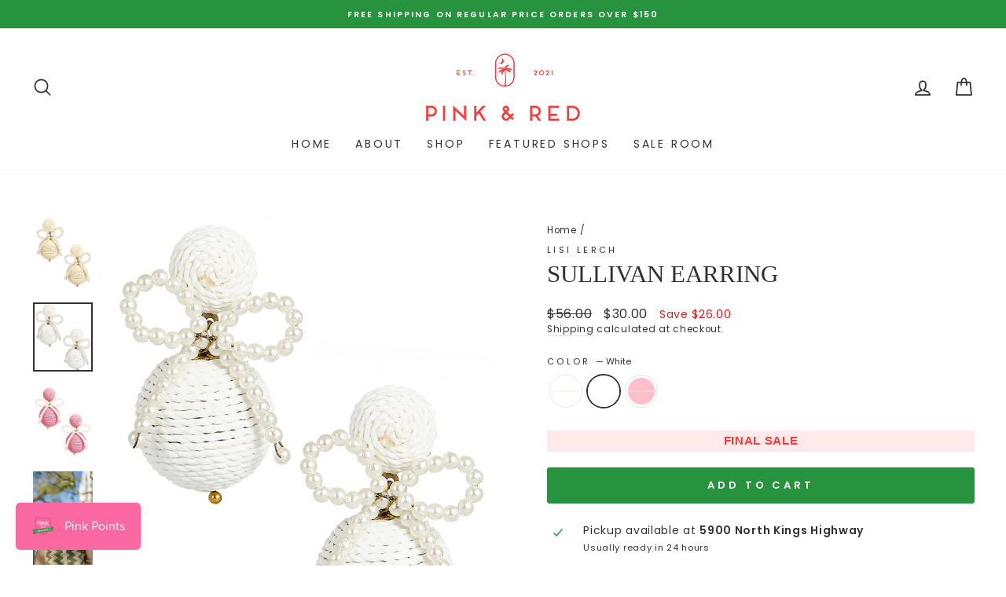

--- FILE ---
content_type: text/html; charset=utf-8
request_url: https://shoppinkandred.com/products/sullivan-earring
body_size: 38612
content:
<!doctype html>
<html class="no-js" lang="en" dir="ltr">
<head>
  <meta name="facebook-domain-verification" content="349ui2cqiw0ps872lp3gh830tnjpzz" />

  <meta charset="utf-8">
  <meta http-equiv="X-UA-Compatible" content="IE=edge,chrome=1">
  <meta name="viewport" content="width=device-width,initial-scale=1">
  <meta name="theme-color" content="#27933e">
  <link rel="canonical" href="https://shoppinkandred.com/products/sullivan-earring">
  <link rel="preconnect" href="https://cdn.shopify.com" crossorigin>
  <link rel="preconnect" href="https://fonts.shopifycdn.com" crossorigin>
  <link rel="dns-prefetch" href="https://productreviews.shopifycdn.com">
  <link rel="dns-prefetch" href="https://ajax.googleapis.com">
  <link rel="dns-prefetch" href="https://maps.googleapis.com">
  <link rel="dns-prefetch" href="https://maps.gstatic.com"><link rel="shortcut icon" href="//shoppinkandred.com/cdn/shop/files/Favicon_32x32.png?v=1678730957" type="image/png" /><title>Sullivan Earring
&ndash; ShopPinkandRed
</title>
<meta name="description" content="Sarah Weisbrod X Lisi Lerch Collection  Fabric Ball Earring with Pearl Bow  HandMade Earring Gold Brass Earrings Allergy friendly, lead and nickel free Length 2 in x Width 1/1.1 in Weight: 5 grams  "><meta property="og:site_name" content="ShopPinkandRed">
  <meta property="og:url" content="https://shoppinkandred.com/products/sullivan-earring">
  <meta property="og:title" content="Sullivan Earring">
  <meta property="og:type" content="product">
  <meta property="og:description" content="Sarah Weisbrod X Lisi Lerch Collection  Fabric Ball Earring with Pearl Bow  HandMade Earring Gold Brass Earrings Allergy friendly, lead and nickel free Length 2 in x Width 1/1.1 in Weight: 5 grams  "><meta property="og:image" content="http://shoppinkandred.com/cdn/shop/files/lisi-lerch-sullivan-fabric-and-pearl-earrings-sarah-weisbrod-collection__50939.jpg?v=1714232802">
    <meta property="og:image:secure_url" content="https://shoppinkandred.com/cdn/shop/files/lisi-lerch-sullivan-fabric-and-pearl-earrings-sarah-weisbrod-collection__50939.jpg?v=1714232802">
    <meta property="og:image:width" content="1097">
    <meta property="og:image:height" content="1280"><meta name="twitter:site" content="@">
  <meta name="twitter:card" content="summary_large_image">
  <meta name="twitter:title" content="Sullivan Earring">
  <meta name="twitter:description" content="Sarah Weisbrod X Lisi Lerch Collection  Fabric Ball Earring with Pearl Bow  HandMade Earring Gold Brass Earrings Allergy friendly, lead and nickel free Length 2 in x Width 1/1.1 in Weight: 5 grams  ">
<style data-shopify>@font-face {
  font-family: "Playfair Display";
  font-weight: 400;
  font-style: normal;
  font-display: swap;
  src: url("//shoppinkandred.com/cdn/fonts/playfair_display/playfairdisplay_n4.9980f3e16959dc89137cc1369bfc3ae98af1deb9.woff2") format("woff2"),
       url("//shoppinkandred.com/cdn/fonts/playfair_display/playfairdisplay_n4.c562b7c8e5637886a811d2a017f9e023166064ee.woff") format("woff");
}

  @font-face {
  font-family: Poppins;
  font-weight: 400;
  font-style: normal;
  font-display: swap;
  src: url("//shoppinkandred.com/cdn/fonts/poppins/poppins_n4.0ba78fa5af9b0e1a374041b3ceaadf0a43b41362.woff2") format("woff2"),
       url("//shoppinkandred.com/cdn/fonts/poppins/poppins_n4.214741a72ff2596839fc9760ee7a770386cf16ca.woff") format("woff");
}


  @font-face {
  font-family: Poppins;
  font-weight: 600;
  font-style: normal;
  font-display: swap;
  src: url("//shoppinkandred.com/cdn/fonts/poppins/poppins_n6.aa29d4918bc243723d56b59572e18228ed0786f6.woff2") format("woff2"),
       url("//shoppinkandred.com/cdn/fonts/poppins/poppins_n6.5f815d845fe073750885d5b7e619ee00e8111208.woff") format("woff");
}

  @font-face {
  font-family: Poppins;
  font-weight: 400;
  font-style: italic;
  font-display: swap;
  src: url("//shoppinkandred.com/cdn/fonts/poppins/poppins_i4.846ad1e22474f856bd6b81ba4585a60799a9f5d2.woff2") format("woff2"),
       url("//shoppinkandred.com/cdn/fonts/poppins/poppins_i4.56b43284e8b52fc64c1fd271f289a39e8477e9ec.woff") format("woff");
}

  @font-face {
  font-family: Poppins;
  font-weight: 600;
  font-style: italic;
  font-display: swap;
  src: url("//shoppinkandred.com/cdn/fonts/poppins/poppins_i6.bb8044d6203f492888d626dafda3c2999253e8e9.woff2") format("woff2"),
       url("//shoppinkandred.com/cdn/fonts/poppins/poppins_i6.e233dec1a61b1e7dead9f920159eda42280a02c3.woff") format("woff");
}

</style><link href="//shoppinkandred.com/cdn/shop/t/11/assets/theme.css?v=160445789900557900581715203130" rel="stylesheet" type="text/css" media="all" />
  <link href="//shoppinkandred.com/cdn/shop/t/11/assets/cw.scss.css?v=74234374288724670981721843662" rel="stylesheet" type="text/css" media="all" />
<style data-shopify>@font-face {
  font-family: "Palmer";
  src: url('Palmer-Regular.woff') format("woff"),
}
  :root {
    --typeHeaderPrimary: 'Palmer';
    --typeHeaderFallback: serif;
    --typeHeaderSize: 36px;
    --typeHeaderWeight: 400;
    --typeHeaderLineHeight: 1;
    --typeHeaderSpacing: 0.0em;

    --typeBasePrimary:Poppins;
    --typeBaseFallback:sans-serif;
    --typeBaseSize: 14px;
    --typeBaseWeight: 400;
    --typeBaseSpacing: 0.05em;
    --typeBaseLineHeight: 1.4;

    --typeCollectionTitle: 20px;

    --iconWeight: 4px;
    --iconLinecaps: round;

    
      --buttonRadius: 3px;
    

    --colorGridOverlayOpacity: 0.1;
  }

  .placeholder-content {
    background-image: linear-gradient(100deg, #ffffff 40%, #f7f7f7 63%, #ffffff 79%);
  }</style><script>
    document.documentElement.className = document.documentElement.className.replace('no-js', 'js');

    window.theme = window.theme || {};
    theme.routes = {
      shop: "https://shoppinkandred.com",
      home: "/",
      cart: "/cart.js",
      cartPage: "/cart",
      cartAdd: "/cart/add.js",
      cartChange: "/cart/change.js",
      search: "/search",
      predictive_url: "/search/suggest"
    };
    theme.strings = {
      soldOut: "Sold Out",
      unavailable: "Unavailable",
      inStockLabel: "In stock, ready to ship",
      oneStockLabel: "Low stock - [count] item left",
      otherStockLabel: "Low stock - [count] items left",
      willNotShipUntil: "Ready to ship [date]",
      willBeInStockAfter: "Back in stock [date]",
      waitingForStock: "Inventory on the way",
      savePrice: "Save [saved_amount]",
      cartEmpty: "Your cart is currently empty.",
      cartTermsConfirmation: "You must agree with the terms and conditions of sales to check out",
      searchCollections: "Collections:",
      searchPages: "Pages:",
      searchArticles: "Articles:",
      productFrom: "from ",
      maxQuantity: "You can only have [quantity] of [title] in your cart."
    };
    theme.settings = {
      cartType: "drawer",
      isCustomerTemplate: false,
      moneyFormat: "${{amount}}",
      saveType: "dollar",
      productImageSize: "portrait",
      productImageCover: true,
      predictiveSearch: true,
      predictiveSearchType: "product,article,page,collection",
      predictiveSearchVendor: false,
      predictiveSearchPrice: false,
      quickView: true,
      themeName: 'Impulse',
      themeVersion: "7.2.0"
    };
</script><script>window.performance && window.performance.mark && window.performance.mark('shopify.content_for_header.start');</script><meta name="facebook-domain-verification" content="ej2qcrn9101qgo1o9dgwmtxmanuyf2">
<meta id="shopify-digital-wallet" name="shopify-digital-wallet" content="/56004411551/digital_wallets/dialog">
<meta name="shopify-checkout-api-token" content="103481b80fb51d5460df9b6788631d1a">
<meta id="in-context-paypal-metadata" data-shop-id="56004411551" data-venmo-supported="false" data-environment="production" data-locale="en_US" data-paypal-v4="true" data-currency="USD">
<link rel="alternate" type="application/json+oembed" href="https://shoppinkandred.com/products/sullivan-earring.oembed">
<script async="async" src="/checkouts/internal/preloads.js?locale=en-US"></script>
<link rel="preconnect" href="https://shop.app" crossorigin="anonymous">
<script async="async" src="https://shop.app/checkouts/internal/preloads.js?locale=en-US&shop_id=56004411551" crossorigin="anonymous"></script>
<script id="apple-pay-shop-capabilities" type="application/json">{"shopId":56004411551,"countryCode":"US","currencyCode":"USD","merchantCapabilities":["supports3DS"],"merchantId":"gid:\/\/shopify\/Shop\/56004411551","merchantName":"ShopPinkandRed","requiredBillingContactFields":["postalAddress","email","phone"],"requiredShippingContactFields":["postalAddress","email","phone"],"shippingType":"shipping","supportedNetworks":["visa","masterCard","amex","discover","elo","jcb"],"total":{"type":"pending","label":"ShopPinkandRed","amount":"1.00"},"shopifyPaymentsEnabled":true,"supportsSubscriptions":true}</script>
<script id="shopify-features" type="application/json">{"accessToken":"103481b80fb51d5460df9b6788631d1a","betas":["rich-media-storefront-analytics"],"domain":"shoppinkandred.com","predictiveSearch":true,"shopId":56004411551,"locale":"en"}</script>
<script>var Shopify = Shopify || {};
Shopify.shop = "shoppinkandred.myshopify.com";
Shopify.locale = "en";
Shopify.currency = {"active":"USD","rate":"1.0"};
Shopify.country = "US";
Shopify.theme = {"name":"Pink and Red | Apr 23","id":133615059103,"schema_name":"Impulse","schema_version":"7.2.0","theme_store_id":857,"role":"main"};
Shopify.theme.handle = "null";
Shopify.theme.style = {"id":null,"handle":null};
Shopify.cdnHost = "shoppinkandred.com/cdn";
Shopify.routes = Shopify.routes || {};
Shopify.routes.root = "/";</script>
<script type="module">!function(o){(o.Shopify=o.Shopify||{}).modules=!0}(window);</script>
<script>!function(o){function n(){var o=[];function n(){o.push(Array.prototype.slice.apply(arguments))}return n.q=o,n}var t=o.Shopify=o.Shopify||{};t.loadFeatures=n(),t.autoloadFeatures=n()}(window);</script>
<script>
  window.ShopifyPay = window.ShopifyPay || {};
  window.ShopifyPay.apiHost = "shop.app\/pay";
  window.ShopifyPay.redirectState = null;
</script>
<script id="shop-js-analytics" type="application/json">{"pageType":"product"}</script>
<script defer="defer" async type="module" src="//shoppinkandred.com/cdn/shopifycloud/shop-js/modules/v2/client.init-shop-cart-sync_C5BV16lS.en.esm.js"></script>
<script defer="defer" async type="module" src="//shoppinkandred.com/cdn/shopifycloud/shop-js/modules/v2/chunk.common_CygWptCX.esm.js"></script>
<script type="module">
  await import("//shoppinkandred.com/cdn/shopifycloud/shop-js/modules/v2/client.init-shop-cart-sync_C5BV16lS.en.esm.js");
await import("//shoppinkandred.com/cdn/shopifycloud/shop-js/modules/v2/chunk.common_CygWptCX.esm.js");

  window.Shopify.SignInWithShop?.initShopCartSync?.({"fedCMEnabled":true,"windoidEnabled":true});

</script>
<script defer="defer" async type="module" src="//shoppinkandred.com/cdn/shopifycloud/shop-js/modules/v2/client.payment-terms_CZxnsJam.en.esm.js"></script>
<script defer="defer" async type="module" src="//shoppinkandred.com/cdn/shopifycloud/shop-js/modules/v2/chunk.common_CygWptCX.esm.js"></script>
<script defer="defer" async type="module" src="//shoppinkandred.com/cdn/shopifycloud/shop-js/modules/v2/chunk.modal_D71HUcav.esm.js"></script>
<script type="module">
  await import("//shoppinkandred.com/cdn/shopifycloud/shop-js/modules/v2/client.payment-terms_CZxnsJam.en.esm.js");
await import("//shoppinkandred.com/cdn/shopifycloud/shop-js/modules/v2/chunk.common_CygWptCX.esm.js");
await import("//shoppinkandred.com/cdn/shopifycloud/shop-js/modules/v2/chunk.modal_D71HUcav.esm.js");

  
</script>
<script>
  window.Shopify = window.Shopify || {};
  if (!window.Shopify.featureAssets) window.Shopify.featureAssets = {};
  window.Shopify.featureAssets['shop-js'] = {"shop-cart-sync":["modules/v2/client.shop-cart-sync_ZFArdW7E.en.esm.js","modules/v2/chunk.common_CygWptCX.esm.js"],"init-fed-cm":["modules/v2/client.init-fed-cm_CmiC4vf6.en.esm.js","modules/v2/chunk.common_CygWptCX.esm.js"],"shop-button":["modules/v2/client.shop-button_tlx5R9nI.en.esm.js","modules/v2/chunk.common_CygWptCX.esm.js"],"shop-cash-offers":["modules/v2/client.shop-cash-offers_DOA2yAJr.en.esm.js","modules/v2/chunk.common_CygWptCX.esm.js","modules/v2/chunk.modal_D71HUcav.esm.js"],"init-windoid":["modules/v2/client.init-windoid_sURxWdc1.en.esm.js","modules/v2/chunk.common_CygWptCX.esm.js"],"shop-toast-manager":["modules/v2/client.shop-toast-manager_ClPi3nE9.en.esm.js","modules/v2/chunk.common_CygWptCX.esm.js"],"init-shop-email-lookup-coordinator":["modules/v2/client.init-shop-email-lookup-coordinator_B8hsDcYM.en.esm.js","modules/v2/chunk.common_CygWptCX.esm.js"],"init-shop-cart-sync":["modules/v2/client.init-shop-cart-sync_C5BV16lS.en.esm.js","modules/v2/chunk.common_CygWptCX.esm.js"],"avatar":["modules/v2/client.avatar_BTnouDA3.en.esm.js"],"pay-button":["modules/v2/client.pay-button_FdsNuTd3.en.esm.js","modules/v2/chunk.common_CygWptCX.esm.js"],"init-customer-accounts":["modules/v2/client.init-customer-accounts_DxDtT_ad.en.esm.js","modules/v2/client.shop-login-button_C5VAVYt1.en.esm.js","modules/v2/chunk.common_CygWptCX.esm.js","modules/v2/chunk.modal_D71HUcav.esm.js"],"init-shop-for-new-customer-accounts":["modules/v2/client.init-shop-for-new-customer-accounts_ChsxoAhi.en.esm.js","modules/v2/client.shop-login-button_C5VAVYt1.en.esm.js","modules/v2/chunk.common_CygWptCX.esm.js","modules/v2/chunk.modal_D71HUcav.esm.js"],"shop-login-button":["modules/v2/client.shop-login-button_C5VAVYt1.en.esm.js","modules/v2/chunk.common_CygWptCX.esm.js","modules/v2/chunk.modal_D71HUcav.esm.js"],"init-customer-accounts-sign-up":["modules/v2/client.init-customer-accounts-sign-up_CPSyQ0Tj.en.esm.js","modules/v2/client.shop-login-button_C5VAVYt1.en.esm.js","modules/v2/chunk.common_CygWptCX.esm.js","modules/v2/chunk.modal_D71HUcav.esm.js"],"shop-follow-button":["modules/v2/client.shop-follow-button_Cva4Ekp9.en.esm.js","modules/v2/chunk.common_CygWptCX.esm.js","modules/v2/chunk.modal_D71HUcav.esm.js"],"checkout-modal":["modules/v2/client.checkout-modal_BPM8l0SH.en.esm.js","modules/v2/chunk.common_CygWptCX.esm.js","modules/v2/chunk.modal_D71HUcav.esm.js"],"lead-capture":["modules/v2/client.lead-capture_Bi8yE_yS.en.esm.js","modules/v2/chunk.common_CygWptCX.esm.js","modules/v2/chunk.modal_D71HUcav.esm.js"],"shop-login":["modules/v2/client.shop-login_D6lNrXab.en.esm.js","modules/v2/chunk.common_CygWptCX.esm.js","modules/v2/chunk.modal_D71HUcav.esm.js"],"payment-terms":["modules/v2/client.payment-terms_CZxnsJam.en.esm.js","modules/v2/chunk.common_CygWptCX.esm.js","modules/v2/chunk.modal_D71HUcav.esm.js"]};
</script>
<script>(function() {
  var isLoaded = false;
  function asyncLoad() {
    if (isLoaded) return;
    isLoaded = true;
    var urls = ["\/\/cdn.shopify.com\/proxy\/030939e799010c5474f2b85f2ca16c2320cfcf4e62c990b2f6498796f22280cb\/storage.googleapis.com\/timesact-resources\/scripts\/timesact.js?shop=shoppinkandred.myshopify.com\u0026sp-cache-control=cHVibGljLCBtYXgtYWdlPTkwMA","\/\/cdn.shopify.com\/proxy\/cc4638f8c2d0aecff4203cd55e4f74769ec64849c3d3c292d7e6591152c7b3f3\/aiodstag.cirkleinc.com\/?shop=shoppinkandred.myshopify.com\u0026sp-cache-control=cHVibGljLCBtYXgtYWdlPTkwMA"];
    for (var i = 0; i < urls.length; i++) {
      var s = document.createElement('script');
      s.type = 'text/javascript';
      s.async = true;
      s.src = urls[i];
      var x = document.getElementsByTagName('script')[0];
      x.parentNode.insertBefore(s, x);
    }
  };
  if(window.attachEvent) {
    window.attachEvent('onload', asyncLoad);
  } else {
    window.addEventListener('load', asyncLoad, false);
  }
})();</script>
<script id="__st">var __st={"a":56004411551,"offset":-18000,"reqid":"17aba731-f410-4bc4-9082-76f015813f4d-1768677819","pageurl":"shoppinkandred.com\/products\/sullivan-earring","u":"f6d362f6b02e","p":"product","rtyp":"product","rid":9250972827807};</script>
<script>window.ShopifyPaypalV4VisibilityTracking = true;</script>
<script id="captcha-bootstrap">!function(){'use strict';const t='contact',e='account',n='new_comment',o=[[t,t],['blogs',n],['comments',n],[t,'customer']],c=[[e,'customer_login'],[e,'guest_login'],[e,'recover_customer_password'],[e,'create_customer']],r=t=>t.map((([t,e])=>`form[action*='/${t}']:not([data-nocaptcha='true']) input[name='form_type'][value='${e}']`)).join(','),a=t=>()=>t?[...document.querySelectorAll(t)].map((t=>t.form)):[];function s(){const t=[...o],e=r(t);return a(e)}const i='password',u='form_key',d=['recaptcha-v3-token','g-recaptcha-response','h-captcha-response',i],f=()=>{try{return window.sessionStorage}catch{return}},m='__shopify_v',_=t=>t.elements[u];function p(t,e,n=!1){try{const o=window.sessionStorage,c=JSON.parse(o.getItem(e)),{data:r}=function(t){const{data:e,action:n}=t;return t[m]||n?{data:e,action:n}:{data:t,action:n}}(c);for(const[e,n]of Object.entries(r))t.elements[e]&&(t.elements[e].value=n);n&&o.removeItem(e)}catch(o){console.error('form repopulation failed',{error:o})}}const l='form_type',E='cptcha';function T(t){t.dataset[E]=!0}const w=window,h=w.document,L='Shopify',v='ce_forms',y='captcha';let A=!1;((t,e)=>{const n=(g='f06e6c50-85a8-45c8-87d0-21a2b65856fe',I='https://cdn.shopify.com/shopifycloud/storefront-forms-hcaptcha/ce_storefront_forms_captcha_hcaptcha.v1.5.2.iife.js',D={infoText:'Protected by hCaptcha',privacyText:'Privacy',termsText:'Terms'},(t,e,n)=>{const o=w[L][v],c=o.bindForm;if(c)return c(t,g,e,D).then(n);var r;o.q.push([[t,g,e,D],n]),r=I,A||(h.body.append(Object.assign(h.createElement('script'),{id:'captcha-provider',async:!0,src:r})),A=!0)});var g,I,D;w[L]=w[L]||{},w[L][v]=w[L][v]||{},w[L][v].q=[],w[L][y]=w[L][y]||{},w[L][y].protect=function(t,e){n(t,void 0,e),T(t)},Object.freeze(w[L][y]),function(t,e,n,w,h,L){const[v,y,A,g]=function(t,e,n){const i=e?o:[],u=t?c:[],d=[...i,...u],f=r(d),m=r(i),_=r(d.filter((([t,e])=>n.includes(e))));return[a(f),a(m),a(_),s()]}(w,h,L),I=t=>{const e=t.target;return e instanceof HTMLFormElement?e:e&&e.form},D=t=>v().includes(t);t.addEventListener('submit',(t=>{const e=I(t);if(!e)return;const n=D(e)&&!e.dataset.hcaptchaBound&&!e.dataset.recaptchaBound,o=_(e),c=g().includes(e)&&(!o||!o.value);(n||c)&&t.preventDefault(),c&&!n&&(function(t){try{if(!f())return;!function(t){const e=f();if(!e)return;const n=_(t);if(!n)return;const o=n.value;o&&e.removeItem(o)}(t);const e=Array.from(Array(32),(()=>Math.random().toString(36)[2])).join('');!function(t,e){_(t)||t.append(Object.assign(document.createElement('input'),{type:'hidden',name:u})),t.elements[u].value=e}(t,e),function(t,e){const n=f();if(!n)return;const o=[...t.querySelectorAll(`input[type='${i}']`)].map((({name:t})=>t)),c=[...d,...o],r={};for(const[a,s]of new FormData(t).entries())c.includes(a)||(r[a]=s);n.setItem(e,JSON.stringify({[m]:1,action:t.action,data:r}))}(t,e)}catch(e){console.error('failed to persist form',e)}}(e),e.submit())}));const S=(t,e)=>{t&&!t.dataset[E]&&(n(t,e.some((e=>e===t))),T(t))};for(const o of['focusin','change'])t.addEventListener(o,(t=>{const e=I(t);D(e)&&S(e,y())}));const B=e.get('form_key'),M=e.get(l),P=B&&M;t.addEventListener('DOMContentLoaded',(()=>{const t=y();if(P)for(const e of t)e.elements[l].value===M&&p(e,B);[...new Set([...A(),...v().filter((t=>'true'===t.dataset.shopifyCaptcha))])].forEach((e=>S(e,t)))}))}(h,new URLSearchParams(w.location.search),n,t,e,['guest_login'])})(!0,!0)}();</script>
<script integrity="sha256-4kQ18oKyAcykRKYeNunJcIwy7WH5gtpwJnB7kiuLZ1E=" data-source-attribution="shopify.loadfeatures" defer="defer" src="//shoppinkandred.com/cdn/shopifycloud/storefront/assets/storefront/load_feature-a0a9edcb.js" crossorigin="anonymous"></script>
<script crossorigin="anonymous" defer="defer" src="//shoppinkandred.com/cdn/shopifycloud/storefront/assets/shopify_pay/storefront-65b4c6d7.js?v=20250812"></script>
<script data-source-attribution="shopify.dynamic_checkout.dynamic.init">var Shopify=Shopify||{};Shopify.PaymentButton=Shopify.PaymentButton||{isStorefrontPortableWallets:!0,init:function(){window.Shopify.PaymentButton.init=function(){};var t=document.createElement("script");t.src="https://shoppinkandred.com/cdn/shopifycloud/portable-wallets/latest/portable-wallets.en.js",t.type="module",document.head.appendChild(t)}};
</script>
<script data-source-attribution="shopify.dynamic_checkout.buyer_consent">
  function portableWalletsHideBuyerConsent(e){var t=document.getElementById("shopify-buyer-consent"),n=document.getElementById("shopify-subscription-policy-button");t&&n&&(t.classList.add("hidden"),t.setAttribute("aria-hidden","true"),n.removeEventListener("click",e))}function portableWalletsShowBuyerConsent(e){var t=document.getElementById("shopify-buyer-consent"),n=document.getElementById("shopify-subscription-policy-button");t&&n&&(t.classList.remove("hidden"),t.removeAttribute("aria-hidden"),n.addEventListener("click",e))}window.Shopify?.PaymentButton&&(window.Shopify.PaymentButton.hideBuyerConsent=portableWalletsHideBuyerConsent,window.Shopify.PaymentButton.showBuyerConsent=portableWalletsShowBuyerConsent);
</script>
<script data-source-attribution="shopify.dynamic_checkout.cart.bootstrap">document.addEventListener("DOMContentLoaded",(function(){function t(){return document.querySelector("shopify-accelerated-checkout-cart, shopify-accelerated-checkout")}if(t())Shopify.PaymentButton.init();else{new MutationObserver((function(e,n){t()&&(Shopify.PaymentButton.init(),n.disconnect())})).observe(document.body,{childList:!0,subtree:!0})}}));
</script>
<link id="shopify-accelerated-checkout-styles" rel="stylesheet" media="screen" href="https://shoppinkandred.com/cdn/shopifycloud/portable-wallets/latest/accelerated-checkout-backwards-compat.css" crossorigin="anonymous">
<style id="shopify-accelerated-checkout-cart">
        #shopify-buyer-consent {
  margin-top: 1em;
  display: inline-block;
  width: 100%;
}

#shopify-buyer-consent.hidden {
  display: none;
}

#shopify-subscription-policy-button {
  background: none;
  border: none;
  padding: 0;
  text-decoration: underline;
  font-size: inherit;
  cursor: pointer;
}

#shopify-subscription-policy-button::before {
  box-shadow: none;
}

      </style>

<script>window.performance && window.performance.mark && window.performance.mark('shopify.content_for_header.end');</script>

  <script src="//shoppinkandred.com/cdn/shop/t/11/assets/vendor-scripts-v11.js" defer="defer"></script><link rel="stylesheet" href="//shoppinkandred.com/cdn/shop/t/11/assets/country-flags.css"><script src="//shoppinkandred.com/cdn/shop/t/11/assets/theme.js?v=971946855181481931721843678" defer="defer"></script>
  <script src="//shoppinkandred.com/cdn/shop/t/11/assets/cw.js?v=33247060872392809691721843650" defer="defer"></script>
  <script>
      var ignore_csapp_cart_reload = true;
</script>
  
<!-- BEGIN app block: shopify://apps/klaviyo-email-marketing-sms/blocks/klaviyo-onsite-embed/2632fe16-c075-4321-a88b-50b567f42507 -->












  <script async src="https://static.klaviyo.com/onsite/js/XLE832/klaviyo.js?company_id=XLE832"></script>
  <script>!function(){if(!window.klaviyo){window._klOnsite=window._klOnsite||[];try{window.klaviyo=new Proxy({},{get:function(n,i){return"push"===i?function(){var n;(n=window._klOnsite).push.apply(n,arguments)}:function(){for(var n=arguments.length,o=new Array(n),w=0;w<n;w++)o[w]=arguments[w];var t="function"==typeof o[o.length-1]?o.pop():void 0,e=new Promise((function(n){window._klOnsite.push([i].concat(o,[function(i){t&&t(i),n(i)}]))}));return e}}})}catch(n){window.klaviyo=window.klaviyo||[],window.klaviyo.push=function(){var n;(n=window._klOnsite).push.apply(n,arguments)}}}}();</script>

  
    <script id="viewed_product">
      if (item == null) {
        var _learnq = _learnq || [];

        var MetafieldReviews = null
        var MetafieldYotpoRating = null
        var MetafieldYotpoCount = null
        var MetafieldLooxRating = null
        var MetafieldLooxCount = null
        var okendoProduct = null
        var okendoProductReviewCount = null
        var okendoProductReviewAverageValue = null
        try {
          // The following fields are used for Customer Hub recently viewed in order to add reviews.
          // This information is not part of __kla_viewed. Instead, it is part of __kla_viewed_reviewed_items
          MetafieldReviews = {};
          MetafieldYotpoRating = null
          MetafieldYotpoCount = null
          MetafieldLooxRating = null
          MetafieldLooxCount = null

          okendoProduct = null
          // If the okendo metafield is not legacy, it will error, which then requires the new json formatted data
          if (okendoProduct && 'error' in okendoProduct) {
            okendoProduct = null
          }
          okendoProductReviewCount = okendoProduct ? okendoProduct.reviewCount : null
          okendoProductReviewAverageValue = okendoProduct ? okendoProduct.reviewAverageValue : null
        } catch (error) {
          console.error('Error in Klaviyo onsite reviews tracking:', error);
        }

        var item = {
          Name: "Sullivan Earring",
          ProductID: 9250972827807,
          Categories: ["Accessories","ALL PRODUCTS","Everything except Gift Cards","Jewelry","Jewelry","Lisi Lerch","Non-Lilly Items","October Sunshine Sale 2025","Other Brands Sale","SALE","Shop All","Women"],
          ImageURL: "https://shoppinkandred.com/cdn/shop/files/lisi-lerch-sullivan-fabric-and-pearl-earrings-sarah-weisbrod-collection__50939_grande.jpg?v=1714232802",
          URL: "https://shoppinkandred.com/products/sullivan-earring",
          Brand: "Lisi Lerch",
          Price: "$30.00",
          Value: "30.00",
          CompareAtPrice: "$56.00"
        };
        _learnq.push(['track', 'Viewed Product', item]);
        _learnq.push(['trackViewedItem', {
          Title: item.Name,
          ItemId: item.ProductID,
          Categories: item.Categories,
          ImageUrl: item.ImageURL,
          Url: item.URL,
          Metadata: {
            Brand: item.Brand,
            Price: item.Price,
            Value: item.Value,
            CompareAtPrice: item.CompareAtPrice
          },
          metafields:{
            reviews: MetafieldReviews,
            yotpo:{
              rating: MetafieldYotpoRating,
              count: MetafieldYotpoCount,
            },
            loox:{
              rating: MetafieldLooxRating,
              count: MetafieldLooxCount,
            },
            okendo: {
              rating: okendoProductReviewAverageValue,
              count: okendoProductReviewCount,
            }
          }
        }]);
      }
    </script>
  




  <script>
    window.klaviyoReviewsProductDesignMode = false
  </script>







<!-- END app block --><!-- BEGIN app block: shopify://apps/hide-price-and-add-to-cart/blocks/products/faede13e-b70c-4fad-a87b-3049c0c0823b --><link rel="stylesheet" href="https://cdn.shopify.com/extensions/019bc5b9-a34d-7ecf-8de2-7d843c3945d5/hide-price-and-add-to-cart-750/assets/products-block.css">
<div>
  <input
    name="customerId"
    value=""
    type="hidden"
    id="adf_customerId"
  >

  
  <input
    name="customer-tags"
    value=""
    type="hidden"
    id="customerTags"
  >

  <div id="products-main-container" class="products-records">
    <input
      name="productId"
      value="9250972827807"
      type="hidden"
      id="productId"
    >
    <input
      name="productNameAdf"
      value="Sullivan Earring"
      type="hidden"
      id="productNameAdf"
    >
    <input
      value=""
      type="hidden"
      id="collectionId"
    >

    


    

    <input type="hidden" id="page-type-hp" value="product">

    
    <input
      name="product-collections"
      value="282979532959,293150982303,295988986015,293045862559,295098908831,639735267487,293251514527,641047855263,641074921631,300347031711,292853055647,282979434655"
      type="hidden"
      id="productCollections"
    >
  </div>
</div>
<input type="hidden" id="shop_name" value="shoppinkandred.com">

<script src="https://cdn.shopify.com/extensions/019bc5b9-a34d-7ecf-8de2-7d843c3945d5/hide-price-and-add-to-cart-750/assets/products.js" defer></script>





<!-- END app block --><script src="https://cdn.shopify.com/extensions/019bc7e9-d98c-71e0-bb25-69de9349bf29/smile-io-266/assets/smile-loader.js" type="text/javascript" defer="defer"></script>
<script src="https://cdn.shopify.com/extensions/019b92df-1966-750c-943d-a8ced4b05ac2/option-cli3-369/assets/gpomain.js" type="text/javascript" defer="defer"></script>
<link href="https://monorail-edge.shopifysvc.com" rel="dns-prefetch">
<script>(function(){if ("sendBeacon" in navigator && "performance" in window) {try {var session_token_from_headers = performance.getEntriesByType('navigation')[0].serverTiming.find(x => x.name == '_s').description;} catch {var session_token_from_headers = undefined;}var session_cookie_matches = document.cookie.match(/_shopify_s=([^;]*)/);var session_token_from_cookie = session_cookie_matches && session_cookie_matches.length === 2 ? session_cookie_matches[1] : "";var session_token = session_token_from_headers || session_token_from_cookie || "";function handle_abandonment_event(e) {var entries = performance.getEntries().filter(function(entry) {return /monorail-edge.shopifysvc.com/.test(entry.name);});if (!window.abandonment_tracked && entries.length === 0) {window.abandonment_tracked = true;var currentMs = Date.now();var navigation_start = performance.timing.navigationStart;var payload = {shop_id: 56004411551,url: window.location.href,navigation_start,duration: currentMs - navigation_start,session_token,page_type: "product"};window.navigator.sendBeacon("https://monorail-edge.shopifysvc.com/v1/produce", JSON.stringify({schema_id: "online_store_buyer_site_abandonment/1.1",payload: payload,metadata: {event_created_at_ms: currentMs,event_sent_at_ms: currentMs}}));}}window.addEventListener('pagehide', handle_abandonment_event);}}());</script>
<script id="web-pixels-manager-setup">(function e(e,d,r,n,o){if(void 0===o&&(o={}),!Boolean(null===(a=null===(i=window.Shopify)||void 0===i?void 0:i.analytics)||void 0===a?void 0:a.replayQueue)){var i,a;window.Shopify=window.Shopify||{};var t=window.Shopify;t.analytics=t.analytics||{};var s=t.analytics;s.replayQueue=[],s.publish=function(e,d,r){return s.replayQueue.push([e,d,r]),!0};try{self.performance.mark("wpm:start")}catch(e){}var l=function(){var e={modern:/Edge?\/(1{2}[4-9]|1[2-9]\d|[2-9]\d{2}|\d{4,})\.\d+(\.\d+|)|Firefox\/(1{2}[4-9]|1[2-9]\d|[2-9]\d{2}|\d{4,})\.\d+(\.\d+|)|Chrom(ium|e)\/(9{2}|\d{3,})\.\d+(\.\d+|)|(Maci|X1{2}).+ Version\/(15\.\d+|(1[6-9]|[2-9]\d|\d{3,})\.\d+)([,.]\d+|)( \(\w+\)|)( Mobile\/\w+|) Safari\/|Chrome.+OPR\/(9{2}|\d{3,})\.\d+\.\d+|(CPU[ +]OS|iPhone[ +]OS|CPU[ +]iPhone|CPU IPhone OS|CPU iPad OS)[ +]+(15[._]\d+|(1[6-9]|[2-9]\d|\d{3,})[._]\d+)([._]\d+|)|Android:?[ /-](13[3-9]|1[4-9]\d|[2-9]\d{2}|\d{4,})(\.\d+|)(\.\d+|)|Android.+Firefox\/(13[5-9]|1[4-9]\d|[2-9]\d{2}|\d{4,})\.\d+(\.\d+|)|Android.+Chrom(ium|e)\/(13[3-9]|1[4-9]\d|[2-9]\d{2}|\d{4,})\.\d+(\.\d+|)|SamsungBrowser\/([2-9]\d|\d{3,})\.\d+/,legacy:/Edge?\/(1[6-9]|[2-9]\d|\d{3,})\.\d+(\.\d+|)|Firefox\/(5[4-9]|[6-9]\d|\d{3,})\.\d+(\.\d+|)|Chrom(ium|e)\/(5[1-9]|[6-9]\d|\d{3,})\.\d+(\.\d+|)([\d.]+$|.*Safari\/(?![\d.]+ Edge\/[\d.]+$))|(Maci|X1{2}).+ Version\/(10\.\d+|(1[1-9]|[2-9]\d|\d{3,})\.\d+)([,.]\d+|)( \(\w+\)|)( Mobile\/\w+|) Safari\/|Chrome.+OPR\/(3[89]|[4-9]\d|\d{3,})\.\d+\.\d+|(CPU[ +]OS|iPhone[ +]OS|CPU[ +]iPhone|CPU IPhone OS|CPU iPad OS)[ +]+(10[._]\d+|(1[1-9]|[2-9]\d|\d{3,})[._]\d+)([._]\d+|)|Android:?[ /-](13[3-9]|1[4-9]\d|[2-9]\d{2}|\d{4,})(\.\d+|)(\.\d+|)|Mobile Safari.+OPR\/([89]\d|\d{3,})\.\d+\.\d+|Android.+Firefox\/(13[5-9]|1[4-9]\d|[2-9]\d{2}|\d{4,})\.\d+(\.\d+|)|Android.+Chrom(ium|e)\/(13[3-9]|1[4-9]\d|[2-9]\d{2}|\d{4,})\.\d+(\.\d+|)|Android.+(UC? ?Browser|UCWEB|U3)[ /]?(15\.([5-9]|\d{2,})|(1[6-9]|[2-9]\d|\d{3,})\.\d+)\.\d+|SamsungBrowser\/(5\.\d+|([6-9]|\d{2,})\.\d+)|Android.+MQ{2}Browser\/(14(\.(9|\d{2,})|)|(1[5-9]|[2-9]\d|\d{3,})(\.\d+|))(\.\d+|)|K[Aa][Ii]OS\/(3\.\d+|([4-9]|\d{2,})\.\d+)(\.\d+|)/},d=e.modern,r=e.legacy,n=navigator.userAgent;return n.match(d)?"modern":n.match(r)?"legacy":"unknown"}(),u="modern"===l?"modern":"legacy",c=(null!=n?n:{modern:"",legacy:""})[u],f=function(e){return[e.baseUrl,"/wpm","/b",e.hashVersion,"modern"===e.buildTarget?"m":"l",".js"].join("")}({baseUrl:d,hashVersion:r,buildTarget:u}),m=function(e){var d=e.version,r=e.bundleTarget,n=e.surface,o=e.pageUrl,i=e.monorailEndpoint;return{emit:function(e){var a=e.status,t=e.errorMsg,s=(new Date).getTime(),l=JSON.stringify({metadata:{event_sent_at_ms:s},events:[{schema_id:"web_pixels_manager_load/3.1",payload:{version:d,bundle_target:r,page_url:o,status:a,surface:n,error_msg:t},metadata:{event_created_at_ms:s}}]});if(!i)return console&&console.warn&&console.warn("[Web Pixels Manager] No Monorail endpoint provided, skipping logging."),!1;try{return self.navigator.sendBeacon.bind(self.navigator)(i,l)}catch(e){}var u=new XMLHttpRequest;try{return u.open("POST",i,!0),u.setRequestHeader("Content-Type","text/plain"),u.send(l),!0}catch(e){return console&&console.warn&&console.warn("[Web Pixels Manager] Got an unhandled error while logging to Monorail."),!1}}}}({version:r,bundleTarget:l,surface:e.surface,pageUrl:self.location.href,monorailEndpoint:e.monorailEndpoint});try{o.browserTarget=l,function(e){var d=e.src,r=e.async,n=void 0===r||r,o=e.onload,i=e.onerror,a=e.sri,t=e.scriptDataAttributes,s=void 0===t?{}:t,l=document.createElement("script"),u=document.querySelector("head"),c=document.querySelector("body");if(l.async=n,l.src=d,a&&(l.integrity=a,l.crossOrigin="anonymous"),s)for(var f in s)if(Object.prototype.hasOwnProperty.call(s,f))try{l.dataset[f]=s[f]}catch(e){}if(o&&l.addEventListener("load",o),i&&l.addEventListener("error",i),u)u.appendChild(l);else{if(!c)throw new Error("Did not find a head or body element to append the script");c.appendChild(l)}}({src:f,async:!0,onload:function(){if(!function(){var e,d;return Boolean(null===(d=null===(e=window.Shopify)||void 0===e?void 0:e.analytics)||void 0===d?void 0:d.initialized)}()){var d=window.webPixelsManager.init(e)||void 0;if(d){var r=window.Shopify.analytics;r.replayQueue.forEach((function(e){var r=e[0],n=e[1],o=e[2];d.publishCustomEvent(r,n,o)})),r.replayQueue=[],r.publish=d.publishCustomEvent,r.visitor=d.visitor,r.initialized=!0}}},onerror:function(){return m.emit({status:"failed",errorMsg:"".concat(f," has failed to load")})},sri:function(e){var d=/^sha384-[A-Za-z0-9+/=]+$/;return"string"==typeof e&&d.test(e)}(c)?c:"",scriptDataAttributes:o}),m.emit({status:"loading"})}catch(e){m.emit({status:"failed",errorMsg:(null==e?void 0:e.message)||"Unknown error"})}}})({shopId: 56004411551,storefrontBaseUrl: "https://shoppinkandred.com",extensionsBaseUrl: "https://extensions.shopifycdn.com/cdn/shopifycloud/web-pixels-manager",monorailEndpoint: "https://monorail-edge.shopifysvc.com/unstable/produce_batch",surface: "storefront-renderer",enabledBetaFlags: ["2dca8a86"],webPixelsConfigList: [{"id":"792035487","configuration":"{\"accountID\":\"XLE832\",\"webPixelConfig\":\"eyJlbmFibGVBZGRlZFRvQ2FydEV2ZW50cyI6IHRydWV9\"}","eventPayloadVersion":"v1","runtimeContext":"STRICT","scriptVersion":"524f6c1ee37bacdca7657a665bdca589","type":"APP","apiClientId":123074,"privacyPurposes":["ANALYTICS","MARKETING"],"dataSharingAdjustments":{"protectedCustomerApprovalScopes":["read_customer_address","read_customer_email","read_customer_name","read_customer_personal_data","read_customer_phone"]}},{"id":"511082655","configuration":"{\"config\":\"{\\\"pixel_id\\\":\\\"G-ZMJ297TH59\\\",\\\"gtag_events\\\":[{\\\"type\\\":\\\"purchase\\\",\\\"action_label\\\":\\\"G-ZMJ297TH59\\\"},{\\\"type\\\":\\\"page_view\\\",\\\"action_label\\\":\\\"G-ZMJ297TH59\\\"},{\\\"type\\\":\\\"view_item\\\",\\\"action_label\\\":\\\"G-ZMJ297TH59\\\"},{\\\"type\\\":\\\"search\\\",\\\"action_label\\\":\\\"G-ZMJ297TH59\\\"},{\\\"type\\\":\\\"add_to_cart\\\",\\\"action_label\\\":\\\"G-ZMJ297TH59\\\"},{\\\"type\\\":\\\"begin_checkout\\\",\\\"action_label\\\":\\\"G-ZMJ297TH59\\\"},{\\\"type\\\":\\\"add_payment_info\\\",\\\"action_label\\\":\\\"G-ZMJ297TH59\\\"}],\\\"enable_monitoring_mode\\\":false}\"}","eventPayloadVersion":"v1","runtimeContext":"OPEN","scriptVersion":"b2a88bafab3e21179ed38636efcd8a93","type":"APP","apiClientId":1780363,"privacyPurposes":[],"dataSharingAdjustments":{"protectedCustomerApprovalScopes":["read_customer_address","read_customer_email","read_customer_name","read_customer_personal_data","read_customer_phone"]}},{"id":"232128671","configuration":"{\"pixel_id\":\"6987211718047264\",\"pixel_type\":\"facebook_pixel\",\"metaapp_system_user_token\":\"-\"}","eventPayloadVersion":"v1","runtimeContext":"OPEN","scriptVersion":"ca16bc87fe92b6042fbaa3acc2fbdaa6","type":"APP","apiClientId":2329312,"privacyPurposes":["ANALYTICS","MARKETING","SALE_OF_DATA"],"dataSharingAdjustments":{"protectedCustomerApprovalScopes":["read_customer_address","read_customer_email","read_customer_name","read_customer_personal_data","read_customer_phone"]}},{"id":"shopify-app-pixel","configuration":"{}","eventPayloadVersion":"v1","runtimeContext":"STRICT","scriptVersion":"0450","apiClientId":"shopify-pixel","type":"APP","privacyPurposes":["ANALYTICS","MARKETING"]},{"id":"shopify-custom-pixel","eventPayloadVersion":"v1","runtimeContext":"LAX","scriptVersion":"0450","apiClientId":"shopify-pixel","type":"CUSTOM","privacyPurposes":["ANALYTICS","MARKETING"]}],isMerchantRequest: false,initData: {"shop":{"name":"ShopPinkandRed","paymentSettings":{"currencyCode":"USD"},"myshopifyDomain":"shoppinkandred.myshopify.com","countryCode":"US","storefrontUrl":"https:\/\/shoppinkandred.com"},"customer":null,"cart":null,"checkout":null,"productVariants":[{"price":{"amount":30.0,"currencyCode":"USD"},"product":{"title":"Sullivan Earring","vendor":"Lisi Lerch","id":"9250972827807","untranslatedTitle":"Sullivan Earring","url":"\/products\/sullivan-earring","type":"Earrings"},"id":"45300347043999","image":{"src":"\/\/shoppinkandred.com\/cdn\/shop\/files\/lisi-lerch-sullivan-fabric-and-pearl-earrings-sarah-weisbrod-collection__50939.jpg?v=1714232802"},"sku":"37860937043999","title":"Natural","untranslatedTitle":"Natural"},{"price":{"amount":30.0,"currencyCode":"USD"},"product":{"title":"Sullivan Earring","vendor":"Lisi Lerch","id":"9250972827807","untranslatedTitle":"Sullivan Earring","url":"\/products\/sullivan-earring","type":"Earrings"},"id":"45335838064799","image":{"src":"\/\/shoppinkandred.com\/cdn\/shop\/files\/lisi-lerch-sullivan-fabric-and-pearl-earrings-sarah-weisbrod-collection__04963.jpg?v=1714831476"},"sku":"03508028064799","title":"White","untranslatedTitle":"White"},{"price":{"amount":30.0,"currencyCode":"USD"},"product":{"title":"Sullivan Earring","vendor":"Lisi Lerch","id":"9250972827807","untranslatedTitle":"Sullivan Earring","url":"\/products\/sullivan-earring","type":"Earrings"},"id":"45335838097567","image":{"src":"\/\/shoppinkandred.com\/cdn\/shop\/files\/lisi-lerch-sullivan-fabric-and-pearl-earrings-sarah-weisbrod-collection__17169.jpg?v=1714831476"},"sku":"03508028097567","title":"Pink","untranslatedTitle":"Pink"}],"purchasingCompany":null},},"https://shoppinkandred.com/cdn","fcfee988w5aeb613cpc8e4bc33m6693e112",{"modern":"","legacy":""},{"shopId":"56004411551","storefrontBaseUrl":"https:\/\/shoppinkandred.com","extensionBaseUrl":"https:\/\/extensions.shopifycdn.com\/cdn\/shopifycloud\/web-pixels-manager","surface":"storefront-renderer","enabledBetaFlags":"[\"2dca8a86\"]","isMerchantRequest":"false","hashVersion":"fcfee988w5aeb613cpc8e4bc33m6693e112","publish":"custom","events":"[[\"page_viewed\",{}],[\"product_viewed\",{\"productVariant\":{\"price\":{\"amount\":30.0,\"currencyCode\":\"USD\"},\"product\":{\"title\":\"Sullivan Earring\",\"vendor\":\"Lisi Lerch\",\"id\":\"9250972827807\",\"untranslatedTitle\":\"Sullivan Earring\",\"url\":\"\/products\/sullivan-earring\",\"type\":\"Earrings\"},\"id\":\"45335838064799\",\"image\":{\"src\":\"\/\/shoppinkandred.com\/cdn\/shop\/files\/lisi-lerch-sullivan-fabric-and-pearl-earrings-sarah-weisbrod-collection__04963.jpg?v=1714831476\"},\"sku\":\"03508028064799\",\"title\":\"White\",\"untranslatedTitle\":\"White\"}}]]"});</script><script>
  window.ShopifyAnalytics = window.ShopifyAnalytics || {};
  window.ShopifyAnalytics.meta = window.ShopifyAnalytics.meta || {};
  window.ShopifyAnalytics.meta.currency = 'USD';
  var meta = {"product":{"id":9250972827807,"gid":"gid:\/\/shopify\/Product\/9250972827807","vendor":"Lisi Lerch","type":"Earrings","handle":"sullivan-earring","variants":[{"id":45300347043999,"price":3000,"name":"Sullivan Earring - Natural","public_title":"Natural","sku":"37860937043999"},{"id":45335838064799,"price":3000,"name":"Sullivan Earring - White","public_title":"White","sku":"03508028064799"},{"id":45335838097567,"price":3000,"name":"Sullivan Earring - Pink","public_title":"Pink","sku":"03508028097567"}],"remote":false},"page":{"pageType":"product","resourceType":"product","resourceId":9250972827807,"requestId":"17aba731-f410-4bc4-9082-76f015813f4d-1768677819"}};
  for (var attr in meta) {
    window.ShopifyAnalytics.meta[attr] = meta[attr];
  }
</script>
<script class="analytics">
  (function () {
    var customDocumentWrite = function(content) {
      var jquery = null;

      if (window.jQuery) {
        jquery = window.jQuery;
      } else if (window.Checkout && window.Checkout.$) {
        jquery = window.Checkout.$;
      }

      if (jquery) {
        jquery('body').append(content);
      }
    };

    var hasLoggedConversion = function(token) {
      if (token) {
        return document.cookie.indexOf('loggedConversion=' + token) !== -1;
      }
      return false;
    }

    var setCookieIfConversion = function(token) {
      if (token) {
        var twoMonthsFromNow = new Date(Date.now());
        twoMonthsFromNow.setMonth(twoMonthsFromNow.getMonth() + 2);

        document.cookie = 'loggedConversion=' + token + '; expires=' + twoMonthsFromNow;
      }
    }

    var trekkie = window.ShopifyAnalytics.lib = window.trekkie = window.trekkie || [];
    if (trekkie.integrations) {
      return;
    }
    trekkie.methods = [
      'identify',
      'page',
      'ready',
      'track',
      'trackForm',
      'trackLink'
    ];
    trekkie.factory = function(method) {
      return function() {
        var args = Array.prototype.slice.call(arguments);
        args.unshift(method);
        trekkie.push(args);
        return trekkie;
      };
    };
    for (var i = 0; i < trekkie.methods.length; i++) {
      var key = trekkie.methods[i];
      trekkie[key] = trekkie.factory(key);
    }
    trekkie.load = function(config) {
      trekkie.config = config || {};
      trekkie.config.initialDocumentCookie = document.cookie;
      var first = document.getElementsByTagName('script')[0];
      var script = document.createElement('script');
      script.type = 'text/javascript';
      script.onerror = function(e) {
        var scriptFallback = document.createElement('script');
        scriptFallback.type = 'text/javascript';
        scriptFallback.onerror = function(error) {
                var Monorail = {
      produce: function produce(monorailDomain, schemaId, payload) {
        var currentMs = new Date().getTime();
        var event = {
          schema_id: schemaId,
          payload: payload,
          metadata: {
            event_created_at_ms: currentMs,
            event_sent_at_ms: currentMs
          }
        };
        return Monorail.sendRequest("https://" + monorailDomain + "/v1/produce", JSON.stringify(event));
      },
      sendRequest: function sendRequest(endpointUrl, payload) {
        // Try the sendBeacon API
        if (window && window.navigator && typeof window.navigator.sendBeacon === 'function' && typeof window.Blob === 'function' && !Monorail.isIos12()) {
          var blobData = new window.Blob([payload], {
            type: 'text/plain'
          });

          if (window.navigator.sendBeacon(endpointUrl, blobData)) {
            return true;
          } // sendBeacon was not successful

        } // XHR beacon

        var xhr = new XMLHttpRequest();

        try {
          xhr.open('POST', endpointUrl);
          xhr.setRequestHeader('Content-Type', 'text/plain');
          xhr.send(payload);
        } catch (e) {
          console.log(e);
        }

        return false;
      },
      isIos12: function isIos12() {
        return window.navigator.userAgent.lastIndexOf('iPhone; CPU iPhone OS 12_') !== -1 || window.navigator.userAgent.lastIndexOf('iPad; CPU OS 12_') !== -1;
      }
    };
    Monorail.produce('monorail-edge.shopifysvc.com',
      'trekkie_storefront_load_errors/1.1',
      {shop_id: 56004411551,
      theme_id: 133615059103,
      app_name: "storefront",
      context_url: window.location.href,
      source_url: "//shoppinkandred.com/cdn/s/trekkie.storefront.cd680fe47e6c39ca5d5df5f0a32d569bc48c0f27.min.js"});

        };
        scriptFallback.async = true;
        scriptFallback.src = '//shoppinkandred.com/cdn/s/trekkie.storefront.cd680fe47e6c39ca5d5df5f0a32d569bc48c0f27.min.js';
        first.parentNode.insertBefore(scriptFallback, first);
      };
      script.async = true;
      script.src = '//shoppinkandred.com/cdn/s/trekkie.storefront.cd680fe47e6c39ca5d5df5f0a32d569bc48c0f27.min.js';
      first.parentNode.insertBefore(script, first);
    };
    trekkie.load(
      {"Trekkie":{"appName":"storefront","development":false,"defaultAttributes":{"shopId":56004411551,"isMerchantRequest":null,"themeId":133615059103,"themeCityHash":"17817865974291800404","contentLanguage":"en","currency":"USD","eventMetadataId":"52ca3f05-6bb7-4454-a438-a4c2d790e4c2"},"isServerSideCookieWritingEnabled":true,"monorailRegion":"shop_domain","enabledBetaFlags":["65f19447"]},"Session Attribution":{},"S2S":{"facebookCapiEnabled":true,"source":"trekkie-storefront-renderer","apiClientId":580111}}
    );

    var loaded = false;
    trekkie.ready(function() {
      if (loaded) return;
      loaded = true;

      window.ShopifyAnalytics.lib = window.trekkie;

      var originalDocumentWrite = document.write;
      document.write = customDocumentWrite;
      try { window.ShopifyAnalytics.merchantGoogleAnalytics.call(this); } catch(error) {};
      document.write = originalDocumentWrite;

      window.ShopifyAnalytics.lib.page(null,{"pageType":"product","resourceType":"product","resourceId":9250972827807,"requestId":"17aba731-f410-4bc4-9082-76f015813f4d-1768677819","shopifyEmitted":true});

      var match = window.location.pathname.match(/checkouts\/(.+)\/(thank_you|post_purchase)/)
      var token = match? match[1]: undefined;
      if (!hasLoggedConversion(token)) {
        setCookieIfConversion(token);
        window.ShopifyAnalytics.lib.track("Viewed Product",{"currency":"USD","variantId":45300347043999,"productId":9250972827807,"productGid":"gid:\/\/shopify\/Product\/9250972827807","name":"Sullivan Earring - Natural","price":"30.00","sku":"37860937043999","brand":"Lisi Lerch","variant":"Natural","category":"Earrings","nonInteraction":true,"remote":false},undefined,undefined,{"shopifyEmitted":true});
      window.ShopifyAnalytics.lib.track("monorail:\/\/trekkie_storefront_viewed_product\/1.1",{"currency":"USD","variantId":45300347043999,"productId":9250972827807,"productGid":"gid:\/\/shopify\/Product\/9250972827807","name":"Sullivan Earring - Natural","price":"30.00","sku":"37860937043999","brand":"Lisi Lerch","variant":"Natural","category":"Earrings","nonInteraction":true,"remote":false,"referer":"https:\/\/shoppinkandred.com\/products\/sullivan-earring"});
      }
    });


        var eventsListenerScript = document.createElement('script');
        eventsListenerScript.async = true;
        eventsListenerScript.src = "//shoppinkandred.com/cdn/shopifycloud/storefront/assets/shop_events_listener-3da45d37.js";
        document.getElementsByTagName('head')[0].appendChild(eventsListenerScript);

})();</script>
<script
  defer
  src="https://shoppinkandred.com/cdn/shopifycloud/perf-kit/shopify-perf-kit-3.0.4.min.js"
  data-application="storefront-renderer"
  data-shop-id="56004411551"
  data-render-region="gcp-us-central1"
  data-page-type="product"
  data-theme-instance-id="133615059103"
  data-theme-name="Impulse"
  data-theme-version="7.2.0"
  data-monorail-region="shop_domain"
  data-resource-timing-sampling-rate="10"
  data-shs="true"
  data-shs-beacon="true"
  data-shs-export-with-fetch="true"
  data-shs-logs-sample-rate="1"
  data-shs-beacon-endpoint="https://shoppinkandred.com/api/collect"
></script>
</head>

<body class="template-product" data-center-text="true" data-button_style="round-slight" data-type_header_capitalize="true" data-type_headers_align_text="true" data-type_product_capitalize="false" data-swatch_style="round" >

  <a class="in-page-link visually-hidden skip-link" href="#MainContent">Skip to content</a>

  <div id="PageContainer" class="page-container">
    <div class="transition-body"><!-- BEGIN sections: header-group -->
<div id="shopify-section-sections--16347230699679__announcement" class="shopify-section shopify-section-group-header-group"><style></style>
  <div class="announcement-bar">
    <div class="page-width">
      <div class="slideshow-wrapper">
        <button type="button" class="visually-hidden slideshow__pause" data-id="sections--16347230699679__announcement" aria-live="polite">
          <span class="slideshow__pause-stop">
            <svg aria-hidden="true" focusable="false" role="presentation" class="icon icon-pause" viewBox="0 0 10 13"><g fill="#000" fill-rule="evenodd"><path d="M0 0h3v13H0zM7 0h3v13H7z"/></g></svg>
            <span class="icon__fallback-text">Pause slideshow</span>
          </span>
          <span class="slideshow__pause-play">
            <svg aria-hidden="true" focusable="false" role="presentation" class="icon icon-play" viewBox="18.24 17.35 24.52 28.3"><path fill="#323232" d="M22.1 19.151v25.5l20.4-13.489-20.4-12.011z"/></svg>
            <span class="icon__fallback-text">Play slideshow</span>
          </span>
        </button>

        <div
          id="AnnouncementSlider"
          class="announcement-slider"
          data-compact="true"
          data-block-count="2"><div
                id="AnnouncementSlide-announcement-0"
                class="announcement-slider__slide"
                data-index="0"
                ><a class="announcement-link" href="/collections/2024-cyber-week-sale"><span class="announcement-text">Free Shipping on Regular Price Orders over $150</span></a></div><div
                id="AnnouncementSlide-86c9fca2-7a95-442c-b142-97bc21dfda9c"
                class="announcement-slider__slide"
                data-index="1"
                ><a class="announcement-link" href="/collections/new-arrivals"><span class="announcement-text">NEW ARRIVALS DAILY!</span></a></div></div>
      </div>
    </div>
  </div>




</div><div id="shopify-section-sections--16347230699679__header" class="shopify-section shopify-section-group-header-group">

<div id="NavDrawer" class="drawer drawer--left">
  <div class="drawer__contents">
    <div class="drawer__fixed-header">
      <div class="drawer__header appear-animation appear-delay-1">
        <div class="h2 drawer__title"></div>
        <div class="drawer__close">
          <button type="button" class="drawer__close-button js-drawer-close">
            <svg aria-hidden="true" focusable="false" role="presentation" class="icon icon-close" viewBox="0 0 64 64"><path d="M19 17.61l27.12 27.13m0-27.12L19 44.74"/></svg>
            <span class="icon__fallback-text">Close menu</span>
          </button>
        </div>
      </div>
    </div>
    <div class="drawer__scrollable">
      <ul class="mobile-nav" role="navigation" aria-label="Primary"><li class="mobile-nav__item appear-animation appear-delay-2"><a href="/" class="mobile-nav__link mobile-nav__link--top-level">Home</a></li><li class="mobile-nav__item appear-animation appear-delay-3"><a href="/pages/about-us" class="mobile-nav__link mobile-nav__link--top-level">About</a></li><li class="mobile-nav__item appear-animation appear-delay-4"><div class="mobile-nav__has-sublist"><button type="button"
                    aria-controls="Linklist-3"
                    class="mobile-nav__link--button mobile-nav__link--top-level collapsible-trigger collapsible--auto-height">
                    <span class="mobile-nav__faux-link">
                      Shop
                    </span>
                    <div class="mobile-nav__toggle">
                      <span class="faux-button"><span class="collapsible-trigger__icon collapsible-trigger__icon--open" role="presentation">
  <svg aria-hidden="true" focusable="false" role="presentation" class="icon icon--wide icon-chevron-down" viewBox="0 0 28 16"><path d="M1.57 1.59l12.76 12.77L27.1 1.59" stroke-width="2" stroke="#000" fill="none" fill-rule="evenodd"/></svg>
</span>
</span>
                    </div>
                  </button></div><div id="Linklist-3"
                class="mobile-nav__sublist collapsible-content collapsible-content--all"
                >
                <div class="collapsible-content__inner">
                  <ul class="mobile-nav__sublist"><li class="mobile-nav__item">
                        <div class="mobile-nav__child-item"><a href="/collections/new-arrivals"
                              class="mobile-nav__link"
                              id="Sublabel-collections-new-arrivals1"
                              >
                              New Arrivals
                            </a></div></li><li class="mobile-nav__item">
                        <div class="mobile-nav__child-item"><a href="/collections/sale"
                              class="mobile-nav__link"
                              id="Sublabel-collections-sale2"
                              >
                              Sale
                            </a></div></li><li class="mobile-nav__item">
                        <div class="mobile-nav__child-item"><a href="/collections/shop-all"
                              class="mobile-nav__link"
                              id="Sublabel-collections-shop-all3"
                              >
                              Shop All
                            </a></div></li><li class="mobile-nav__item">
                        <div class="mobile-nav__child-item"><a href="/collections/women"
                              class="mobile-nav__link"
                              id="Sublabel-collections-women4"
                              >
                              Women&#39;s
                            </a><button type="button"
                              aria-controls="Sublinklist-3-collections-women4"
                              aria-labelledby="Sublabel-collections-women4"
                              class="collapsible-trigger"><span class="collapsible-trigger__icon collapsible-trigger__icon--circle collapsible-trigger__icon--open" role="presentation">
  <svg aria-hidden="true" focusable="false" role="presentation" class="icon icon--wide icon-chevron-down" viewBox="0 0 28 16"><path d="M1.57 1.59l12.76 12.77L27.1 1.59" stroke-width="2" stroke="#000" fill="none" fill-rule="evenodd"/></svg>
</span>
</button></div><div
                            id="Sublinklist-3-collections-women4"
                            aria-labelledby="Sublabel-collections-women4"
                            class="mobile-nav__sublist collapsible-content collapsible-content--all"
                            >
                            <div class="collapsible-content__inner">
                              <ul class="mobile-nav__grandchildlist"><li class="mobile-nav__item">
                                    <a href="/collections/tops" class="mobile-nav__link">
                                      Tops
                                    </a>
                                  </li><li class="mobile-nav__item">
                                    <a href="/collections/dresses" class="mobile-nav__link">
                                      Dresses
                                    </a>
                                  </li><li class="mobile-nav__item">
                                    <a href="/collections/bottoms" class="mobile-nav__link">
                                      Bottoms
                                    </a>
                                  </li><li class="mobile-nav__item">
                                    <a href="/collections/rompers-jumpsuits" class="mobile-nav__link">
                                      Rompers / Jumpsuits
                                    </a>
                                  </li><li class="mobile-nav__item">
                                    <a href="/collections/swim" class="mobile-nav__link">
                                      Swim
                                    </a>
                                  </li><li class="mobile-nav__item">
                                    <a href="/collections/womens-upf-50" class="mobile-nav__link">
                                      Activewear / Lounge
                                    </a>
                                  </li><li class="mobile-nav__item">
                                    <a href="/collections/sleepwear" class="mobile-nav__link">
                                      Sleepwear
                                    </a>
                                  </li><li class="mobile-nav__item">
                                    <a href="/collections/women" class="mobile-nav__link">
                                      All Women's
                                    </a>
                                  </li></ul>
                            </div>
                          </div></li><li class="mobile-nav__item">
                        <div class="mobile-nav__child-item"><a href="/collections/kids"
                              class="mobile-nav__link"
                              id="Sublabel-collections-kids5"
                              >
                              Kids
                            </a><button type="button"
                              aria-controls="Sublinklist-3-collections-kids5"
                              aria-labelledby="Sublabel-collections-kids5"
                              class="collapsible-trigger"><span class="collapsible-trigger__icon collapsible-trigger__icon--circle collapsible-trigger__icon--open" role="presentation">
  <svg aria-hidden="true" focusable="false" role="presentation" class="icon icon--wide icon-chevron-down" viewBox="0 0 28 16"><path d="M1.57 1.59l12.76 12.77L27.1 1.59" stroke-width="2" stroke="#000" fill="none" fill-rule="evenodd"/></svg>
</span>
</button></div><div
                            id="Sublinklist-3-collections-kids5"
                            aria-labelledby="Sublabel-collections-kids5"
                            class="mobile-nav__sublist collapsible-content collapsible-content--all"
                            >
                            <div class="collapsible-content__inner">
                              <ul class="mobile-nav__grandchildlist"><li class="mobile-nav__item">
                                    <a href="/collections/kids-dresses" class="mobile-nav__link">
                                      Dresses
                                    </a>
                                  </li><li class="mobile-nav__item">
                                    <a href="#" class="mobile-nav__link">
                                      Tops
                                    </a>
                                  </li><li class="mobile-nav__item">
                                    <a href="/collections/kids-swim" class="mobile-nav__link">
                                      Swim
                                    </a>
                                  </li><li class="mobile-nav__item">
                                    <a href="/collections/baby" class="mobile-nav__link">
                                      Baby
                                    </a>
                                  </li><li class="mobile-nav__item">
                                    <a href="/collections" class="mobile-nav__link">
                                      Accessories
                                    </a>
                                  </li><li class="mobile-nav__item">
                                    <a href="/collections/kids" class="mobile-nav__link">
                                      All Kids
                                    </a>
                                  </li></ul>
                            </div>
                          </div></li><li class="mobile-nav__item">
                        <div class="mobile-nav__child-item"><a href="/collections/accessories"
                              class="mobile-nav__link"
                              id="Sublabel-collections-accessories6"
                              >
                              Women&#39;s Accessories
                            </a><button type="button"
                              aria-controls="Sublinklist-3-collections-accessories6"
                              aria-labelledby="Sublabel-collections-accessories6"
                              class="collapsible-trigger"><span class="collapsible-trigger__icon collapsible-trigger__icon--circle collapsible-trigger__icon--open" role="presentation">
  <svg aria-hidden="true" focusable="false" role="presentation" class="icon icon--wide icon-chevron-down" viewBox="0 0 28 16"><path d="M1.57 1.59l12.76 12.77L27.1 1.59" stroke-width="2" stroke="#000" fill="none" fill-rule="evenodd"/></svg>
</span>
</button></div><div
                            id="Sublinklist-3-collections-accessories6"
                            aria-labelledby="Sublabel-collections-accessories6"
                            class="mobile-nav__sublist collapsible-content collapsible-content--all"
                            >
                            <div class="collapsible-content__inner">
                              <ul class="mobile-nav__grandchildlist"><li class="mobile-nav__item">
                                    <a href="/collections/jewelry" class="mobile-nav__link">
                                      Jewelry
                                    </a>
                                  </li><li class="mobile-nav__item">
                                    <a href="/collections/headbands" class="mobile-nav__link">
                                      Hair Accessories
                                    </a>
                                  </li><li class="mobile-nav__item">
                                    <a href="/collections/shoes" class="mobile-nav__link">
                                      Shoes
                                    </a>
                                  </li><li class="mobile-nav__item">
                                    <a href="/collections/bags" class="mobile-nav__link">
                                      Bags
                                    </a>
                                  </li><li class="mobile-nav__item">
                                    <a href="/collections/accessories" class="mobile-nav__link">
                                      All
                                    </a>
                                  </li></ul>
                            </div>
                          </div></li><li class="mobile-nav__item">
                        <div class="mobile-nav__child-item"><button type="button"
                            aria-controls="Sublinklist-3-7"
                            class="mobile-nav__link--button collapsible-trigger">
                              <span class="mobile-nav__faux-link">Home and Gift</span><span class="collapsible-trigger__icon collapsible-trigger__icon--circle collapsible-trigger__icon--open" role="presentation">
  <svg aria-hidden="true" focusable="false" role="presentation" class="icon icon--wide icon-chevron-down" viewBox="0 0 28 16"><path d="M1.57 1.59l12.76 12.77L27.1 1.59" stroke-width="2" stroke="#000" fill="none" fill-rule="evenodd"/></svg>
</span>
</button></div><div
                            id="Sublinklist-3-7"
                            aria-labelledby="Sublabel-7"
                            class="mobile-nav__sublist collapsible-content collapsible-content--all"
                            >
                            <div class="collapsible-content__inner">
                              <ul class="mobile-nav__grandchildlist"><li class="mobile-nav__item">
                                    <a href="/collections/decor" class="mobile-nav__link">
                                      Decor
                                    </a>
                                  </li><li class="mobile-nav__item">
                                    <a href="/collections/drinkware" class="mobile-nav__link">
                                      Drinkware
                                    </a>
                                  </li><li class="mobile-nav__item">
                                    <a href="/collections/journals-and-stationery" class="mobile-nav__link">
                                      Journals and Stationery
                                    </a>
                                  </li><li class="mobile-nav__item">
                                    <a href="/collections/beach-towels" class="mobile-nav__link">
                                      Beach Towels
                                    </a>
                                  </li><li class="mobile-nav__item">
                                    <a href="#" class="mobile-nav__link">
                                      All
                                    </a>
                                  </li></ul>
                            </div>
                          </div></li></ul>
                </div>
              </div></li><li class="mobile-nav__item appear-animation appear-delay-5"><div class="mobile-nav__has-sublist"><button type="button"
                    aria-controls="Linklist-4"
                    class="mobile-nav__link--button mobile-nav__link--top-level collapsible-trigger collapsible--auto-height">
                    <span class="mobile-nav__faux-link">
                      Featured Shops
                    </span>
                    <div class="mobile-nav__toggle">
                      <span class="faux-button"><span class="collapsible-trigger__icon collapsible-trigger__icon--open" role="presentation">
  <svg aria-hidden="true" focusable="false" role="presentation" class="icon icon--wide icon-chevron-down" viewBox="0 0 28 16"><path d="M1.57 1.59l12.76 12.77L27.1 1.59" stroke-width="2" stroke="#000" fill="none" fill-rule="evenodd"/></svg>
</span>
</span>
                    </div>
                  </button></div><div id="Linklist-4"
                class="mobile-nav__sublist collapsible-content collapsible-content--all"
                >
                <div class="collapsible-content__inner">
                  <ul class="mobile-nav__sublist"><li class="mobile-nav__item">
                        <div class="mobile-nav__child-item"><a href="/collections/new-arrivals"
                              class="mobile-nav__link"
                              id="Sublabel-collections-new-arrivals1"
                              >
                              New Arrivals
                            </a></div></li><li class="mobile-nav__item">
                        <div class="mobile-nav__child-item"><button type="button"
                            aria-controls="Sublinklist-4-2"
                            class="mobile-nav__link--button collapsible-trigger">
                              <span class="mobile-nav__faux-link">Shop by Vendor</span><span class="collapsible-trigger__icon collapsible-trigger__icon--circle collapsible-trigger__icon--open" role="presentation">
  <svg aria-hidden="true" focusable="false" role="presentation" class="icon icon--wide icon-chevron-down" viewBox="0 0 28 16"><path d="M1.57 1.59l12.76 12.77L27.1 1.59" stroke-width="2" stroke="#000" fill="none" fill-rule="evenodd"/></svg>
</span>
</button></div><div
                            id="Sublinklist-4-2"
                            aria-labelledby="Sublabel-2"
                            class="mobile-nav__sublist collapsible-content collapsible-content--all"
                            >
                            <div class="collapsible-content__inner">
                              <ul class="mobile-nav__grandchildlist"><li class="mobile-nav__item">
                                    <a href="/collections/lilly-pulitzer" class="mobile-nav__link">
                                      Lilly Pulitzer 
                                    </a>
                                  </li><li class="mobile-nav__item">
                                    <a href="/collections/emily-mccarthy" class="mobile-nav__link">
                                      Emily McCarthy
                                    </a>
                                  </li><li class="mobile-nav__item">
                                    <a href="/collections/julie-vos" class="mobile-nav__link">
                                      Julie Vos
                                    </a>
                                  </li><li class="mobile-nav__item">
                                    <a href="/collections/brianna-cannon" class="mobile-nav__link">
                                      Brianna Cannon
                                    </a>
                                  </li><li class="mobile-nav__item">
                                    <a href="/collections/crosby-by-mollie-burch" class="mobile-nav__link">
                                      Crosby
                                    </a>
                                  </li><li class="mobile-nav__item">
                                    <a href="/collections/eldee-jewelry" class="mobile-nav__link">
                                      Eldee
                                    </a>
                                  </li><li class="mobile-nav__item">
                                    <a href="/collections/laroque" class="mobile-nav__link">
                                      LaRoque
                                    </a>
                                  </li><li class="mobile-nav__item">
                                    <a href="/collections/maude-vivante" class="mobile-nav__link">
                                      Maude Vivante
                                    </a>
                                  </li><li class="mobile-nav__item">
                                    <a href="/collections/molly-bracken" class="mobile-nav__link">
                                      Molly Bracken
                                    </a>
                                  </li><li class="mobile-nav__item">
                                    <a href="/collections/vaneli" class="mobile-nav__link">
                                      VanEli
                                    </a>
                                  </li><li class="mobile-nav__item">
                                    <a href="/collections/varley" class="mobile-nav__link">
                                      Varley
                                    </a>
                                  </li><li class="mobile-nav__item">
                                    <a href="/collections/back-70" class="mobile-nav__link">
                                      Back 70
                                    </a>
                                  </li><li class="mobile-nav__item">
                                    <a href="/collections/spanx" class="mobile-nav__link">
                                      Spanx
                                    </a>
                                  </li><li class="mobile-nav__item">
                                    <a href="/collections/emily-lovelock" class="mobile-nav__link">
                                      Emily Lovelock
                                    </a>
                                  </li><li class="mobile-nav__item">
                                    <a href="/collections/thml" class="mobile-nav__link">
                                      THML
                                    </a>
                                  </li><li class="mobile-nav__item">
                                    <a href="/collections/alivia" class="mobile-nav__link">
                                      Alivia
                                    </a>
                                  </li><li class="mobile-nav__item">
                                    <a href="/collections/tova" class="mobile-nav__link">
                                      Tova
                                    </a>
                                  </li></ul>
                            </div>
                          </div></li><li class="mobile-nav__item">
                        <div class="mobile-nav__child-item"><button type="button"
                            aria-controls="Sublinklist-4-3"
                            class="mobile-nav__link--button collapsible-trigger">
                              <span class="mobile-nav__faux-link">Featured Shoppes</span><span class="collapsible-trigger__icon collapsible-trigger__icon--circle collapsible-trigger__icon--open" role="presentation">
  <svg aria-hidden="true" focusable="false" role="presentation" class="icon icon--wide icon-chevron-down" viewBox="0 0 28 16"><path d="M1.57 1.59l12.76 12.77L27.1 1.59" stroke-width="2" stroke="#000" fill="none" fill-rule="evenodd"/></svg>
</span>
</button></div><div
                            id="Sublinklist-4-3"
                            aria-labelledby="Sublabel-3"
                            class="mobile-nav__sublist collapsible-content collapsible-content--all"
                            >
                            <div class="collapsible-content__inner">
                              <ul class="mobile-nav__grandchildlist"><li class="mobile-nav__item">
                                    <a href="/collections/upf-50" class="mobile-nav__link">
                                      UPF 50+
                                    </a>
                                  </li></ul>
                            </div>
                          </div></li><li class="mobile-nav__item">
                        <div class="mobile-nav__child-item"><a href="/collections/pink-thread"
                              class="mobile-nav__link"
                              id="Sublabel-collections-pink-thread4"
                              >
                              Pink &amp; Thread 
                            </a></div></li><li class="mobile-nav__item">
                        <div class="mobile-nav__child-item"><a href="/collections/holiday-shop"
                              class="mobile-nav__link"
                              id="Sublabel-collections-holiday-shop5"
                              >
                              Holiday Shop
                            </a></div></li></ul>
                </div>
              </div></li><li class="mobile-nav__item appear-animation appear-delay-6"><div class="mobile-nav__has-sublist"><a href="/collections/sale"
                    class="mobile-nav__link mobile-nav__link--top-level"
                    id="Label-collections-sale5"
                    >
                    Sale Room
                  </a>
                  <div class="mobile-nav__toggle">
                    <button type="button"
                      aria-controls="Linklist-collections-sale5"
                      aria-labelledby="Label-collections-sale5"
                      class="collapsible-trigger collapsible--auto-height"><span class="collapsible-trigger__icon collapsible-trigger__icon--open" role="presentation">
  <svg aria-hidden="true" focusable="false" role="presentation" class="icon icon--wide icon-chevron-down" viewBox="0 0 28 16"><path d="M1.57 1.59l12.76 12.77L27.1 1.59" stroke-width="2" stroke="#000" fill="none" fill-rule="evenodd"/></svg>
</span>
</button>
                  </div></div><div id="Linklist-collections-sale5"
                class="mobile-nav__sublist collapsible-content collapsible-content--all"
                >
                <div class="collapsible-content__inner">
                  <ul class="mobile-nav__sublist"><li class="mobile-nav__item">
                        <div class="mobile-nav__child-item"><a href="/collections/other-brands-sale"
                              class="mobile-nav__link"
                              id="Sublabel-collections-other-brands-sale1"
                              >
                              Other Brands Sale
                            </a></div></li><li class="mobile-nav__item">
                        <div class="mobile-nav__child-item"><a href="/collections/lilly-pulitzer-sale-inquire-for-price"
                              class="mobile-nav__link"
                              id="Sublabel-collections-lilly-pulitzer-sale-inquire-for-price2"
                              >
                              Lilly Pulitzer Sale- Inquire for Price
                            </a></div></li></ul>
                </div>
              </div></li><li class="mobile-nav__item mobile-nav__item--secondary">
            <div class="grid"><div class="grid__item one-half appear-animation appear-delay-7">
                  <a href="/account" class="mobile-nav__link">Log in
</a>
                </div></div>
          </li></ul><ul class="mobile-nav__social appear-animation appear-delay-8"></ul>
    </div>
  </div>
</div>
<div id="CartDrawer" class="drawer drawer--right">
    <form
      id="CartDrawerForm"
      action="/cart"
      method="post"
      novalidate
      class="drawer__contents"
      data-location="cart-drawer"
      data-csapp_line_wrapper
    >
      <div class="drawer__fixed-header">
        <div class="drawer__header appear-animation appear-delay-1">
          <div class="h2 drawer__title">Cart</div>
          <div class="drawer__close">
            <button type="button" class="drawer__close-button js-drawer-close">
              <svg aria-hidden="true" focusable="false" role="presentation" class="icon icon-close" viewBox="0 0 64 64">
                <path d="M19 17.61l27.12 27.13m0-27.12L19 44.74"/>
              </svg>
              <span class="icon__fallback-text">Close cart</span>
            </button>
          </div>
        </div>
      </div>

      <div class="drawer__inner">
        <div class="drawer__scrollable">
          <div data-products class="appear-animation appear-delay-2"></div>

          
        </div>

        <div class="drawer__footer appear-animation appear-delay-4">
          <div data-discounts>
            
          </div>

          <div class="cart__item-sub cart__item-row" >
            <div class="ajaxcart__subtotal">Subtotal</div>
            <div><span class="minicart_total"><span class="csapps-cart-original-total">$0.00</span></span></div>
          </div>
          
          <div class="cart__item-sub cart__item-row" style="display:none;">
            <div class="ajaxcart__subtotal">Subtotal</div>
            <div class="discos_custom_strike_price" data-subtotal>$0.00</div>
          </div>

          <div class="cart__item-row text-center">
            <small>
              Shipping, taxes, and discount codes calculated at checkout.<br>
            </small>
          </div>

          

          <div class="cart__checkout-wrapper">
            <button
              type="submit"
              name="checkout"
              data-terms-required="false"
              class="btn cart__checkout"
            >
              Check out
            </button>

          </div>
        </div>
      </div>

      <div class="drawer__cart-empty appear-animation appear-delay-2">
        <div class="drawer__scrollable">
          Your cart is currently empty.
        </div>
      </div>
    </form>
  </div><style>
  .site-nav__link,
  .site-nav__dropdown-link:not(.site-nav__dropdown-link--top-level) {
    font-size: 14px;
  }
  
    .site-nav__link, .mobile-nav__link--top-level {
      text-transform: uppercase;
      letter-spacing: 0.2em;
    }
    .mobile-nav__link--top-level {
      font-size: 1.1em;
    }
  

  

  
.site-header {
      box-shadow: 0 0 1px rgba(0,0,0,0.2);
    }

    .toolbar + .header-sticky-wrapper .site-header {
      border-top: 0;
    }</style>

<div data-section-id="sections--16347230699679__header" data-section-type="header"><div class="toolbar small--hide">
  <div class="page-width">
    <div class="toolbar__content"><div class="toolbar__item">
          <ul class="no-bullets social-icons inline-list toolbar__social"></ul>

        </div></div>

  </div>
</div>
<div class="header-sticky-wrapper">
    <div id="HeaderWrapper" class="header-wrapper"><header
        id="SiteHeader"
        class="site-header"
        data-sticky="true"
        data-overlay="false">
        <div class="page-width">
          <div
            class="header-layout header-layout--center"
            data-logo-align="center"><div class="header-item header-item--left header-item--navigation"><div class="site-nav small--hide">
                      <a href="/search" class="site-nav__link site-nav__link--icon js-search-header">
                        <svg aria-hidden="true" focusable="false" role="presentation" class="icon icon-search" viewBox="0 0 64 64"><path d="M47.16 28.58A18.58 18.58 0 1 1 28.58 10a18.58 18.58 0 0 1 18.58 18.58zM54 54L41.94 42"/></svg>
                        <span class="icon__fallback-text">Search</span>
                      </a>
                    </div><div class="site-nav medium-up--hide">
                  <button
                    type="button"
                    class="site-nav__link site-nav__link--icon js-drawer-open-nav"
                    aria-controls="NavDrawer">
                    <svg aria-hidden="true" focusable="false" role="presentation" class="icon icon-hamburger" viewBox="0 0 64 64"><path d="M7 15h51M7 32h43M7 49h51"/></svg>
                    <span class="icon__fallback-text">Site navigation</span>
                  </button>
                </div>
              </div><div class="header-item header-item--logo"><style data-shopify>.header-item--logo,
    .header-layout--left-center .header-item--logo,
    .header-layout--left-center .header-item--icons {
      -webkit-box-flex: 0 1 140px;
      -ms-flex: 0 1 140px;
      flex: 0 1 140px;
    }

    @media only screen and (min-width: 769px) {
      .header-item--logo,
      .header-layout--left-center .header-item--logo,
      .header-layout--left-center .header-item--icons {
        -webkit-box-flex: 0 0 200px;
        -ms-flex: 0 0 200px;
        flex: 0 0 200px;
      }
    }

    .site-header__logo a {
      width: 140px;
    }
    .is-light .site-header__logo .logo--inverted {
      width: 140px;
    }
    @media only screen and (min-width: 769px) {
      .site-header__logo a {
        width: 200px;
      }

      .is-light .site-header__logo .logo--inverted {
        width: 200px;
      }
    }</style><div class="h1 site-header__logo" itemscope itemtype="http://schema.org/Organization" >
      <a
        href="/"
        itemprop="url"
        class="site-header__logo-link logo--has-inverted"
        style="padding-top: 45.05494505494505%">

        






  
    <img src="//shoppinkandred.com/cdn/shop/files/Pink_and_Red_Logo-2.png?v=1678730333&amp;width=1001" alt="" srcset="//shoppinkandred.com/cdn/shop/files/Pink_and_Red_Logo-2.png?v=1678730333&amp;width=200 200w, //shoppinkandred.com/cdn/shop/files/Pink_and_Red_Logo-2.png?v=1678730333&amp;width=400 400w" width="1001" height="451" loading="eager" class="small--hide" sizes="200px" itemprop="logo" style="max-height: 90.1098901098901px;max-width: 200px;">
  








  
    <img src="//shoppinkandred.com/cdn/shop/files/Pink_and_Red_Logo-2.png?v=1678730333&amp;width=1001" alt="" srcset="//shoppinkandred.com/cdn/shop/files/Pink_and_Red_Logo-2.png?v=1678730333&amp;width=140 140w, //shoppinkandred.com/cdn/shop/files/Pink_and_Red_Logo-2.png?v=1678730333&amp;width=280 280w" width="1001" height="451" loading="eager" class="medium-up--hide" sizes="140px" style="max-height: 63.07692307692307px;max-width: 140px;">
  



</a><a
          href="/"
          itemprop="url"
          class="site-header__logo-link logo--inverted"
          style="padding-top: 45.05494505494505%">

          






  
    <img src="//shoppinkandred.com/cdn/shop/files/Pink_and_Red_Logo-2_copy.png?v=1678730372&amp;width=1001" alt="" srcset="//shoppinkandred.com/cdn/shop/files/Pink_and_Red_Logo-2_copy.png?v=1678730372&amp;width=200 200w, //shoppinkandred.com/cdn/shop/files/Pink_and_Red_Logo-2_copy.png?v=1678730372&amp;width=400 400w" width="1001" height="451" loading="eager" class="small--hide" sizes="200px" itemprop="logo" style="max-height: 90.1098901098901px;max-width: 200px;">
  








  
    <img src="//shoppinkandred.com/cdn/shop/files/Pink_and_Red_Logo-2_copy.png?v=1678730372&amp;width=1001" alt="" srcset="//shoppinkandred.com/cdn/shop/files/Pink_and_Red_Logo-2_copy.png?v=1678730372&amp;width=140 140w, //shoppinkandred.com/cdn/shop/files/Pink_and_Red_Logo-2_copy.png?v=1678730372&amp;width=280 280w" width="1001" height="451" loading="eager" class="medium-up--hide" sizes="140px" style="max-height: 63.07692307692307px;max-width: 140px;">
  



</a></div></div><div class="header-item header-item--icons"><div class="site-nav">
  <div class="site-nav__icons"><a class="site-nav__link site-nav__link--icon small--hide" href="/account">
        <svg aria-hidden="true" focusable="false" role="presentation" class="icon icon-user" viewBox="0 0 64 64"><path d="M35 39.84v-2.53c3.3-1.91 6-6.66 6-11.41 0-7.63 0-13.82-9-13.82s-9 6.19-9 13.82c0 4.75 2.7 9.51 6 11.41v2.53c-10.18.85-18 6-18 12.16h42c0-6.19-7.82-11.31-18-12.16z"/></svg>
        <span class="icon__fallback-text">Log in
</span>
      </a><a href="/search" class="site-nav__link site-nav__link--icon js-search-header medium-up--hide">
        <svg aria-hidden="true" focusable="false" role="presentation" class="icon icon-search" viewBox="0 0 64 64"><path d="M47.16 28.58A18.58 18.58 0 1 1 28.58 10a18.58 18.58 0 0 1 18.58 18.58zM54 54L41.94 42"/></svg>
        <span class="icon__fallback-text">Search</span>
      </a><a href="/cart" class="site-nav__link site-nav__link--icon js-drawer-open-cart" aria-controls="CartDrawer" data-icon="bag">
      <span class="cart-link"><svg aria-hidden="true" focusable="false" role="presentation" class="icon icon-bag" viewBox="0 0 64 64"><g fill="none" stroke="#000" stroke-width="2"><path d="M25 26c0-15.79 3.57-20 8-20s8 4.21 8 20"/><path d="M14.74 18h36.51l3.59 36.73h-43.7z"/></g></svg><span class="icon__fallback-text">Cart</span>
        <span class="cart-link__bubble"></span>
      </span>
    </a>
  </div>
</div>
</div>
          </div><div class="text-center"><ul
  class="site-nav site-navigation small--hide"
  
    role="navigation" aria-label="Primary"
  ><li
      class="site-nav__item site-nav__expanded-item"
      >

      <a href="/" class="site-nav__link site-nav__link--underline">
        Home
      </a></li><li
      class="site-nav__item site-nav__expanded-item"
      >

      <a href="/pages/about-us" class="site-nav__link site-nav__link--underline">
        About
      </a></li><li
      class="site-nav__item site-nav__expanded-item site-nav--has-dropdown site-nav--is-megamenu"
      aria-haspopup="true">

      <a href="#" class="site-nav__link site-nav__link--underline site-nav__link--has-dropdown">
        Shop
      </a><div class="site-nav__dropdown megamenu text-left">
          <div class="page-width">
            <div class="grid grid--center">
              <div class="grid__item medium-up--one-fifth appear-animation appear-delay-1"><div class="h5">
                    <a href="/collections/new-arrivals" class="site-nav__dropdown-link site-nav__dropdown-link--top-level">New Arrivals</a>
                  </div><div class="h5">
                    <a href="/collections/sale" class="site-nav__dropdown-link site-nav__dropdown-link--top-level">Sale</a>
                  </div><div class="h5">
                    <a href="/collections/shop-all" class="site-nav__dropdown-link site-nav__dropdown-link--top-level">Shop All</a>
                  </div></div><div class="grid__item medium-up--one-fifth appear-animation appear-delay-2"><div class="h5">
                    <a href="/collections/women" class="site-nav__dropdown-link site-nav__dropdown-link--top-level">Women's</a>
                  </div><div>
                      <a href="/collections/tops" class="site-nav__dropdown-link">
                        Tops
                      </a>
                    </div><div>
                      <a href="/collections/dresses" class="site-nav__dropdown-link">
                        Dresses
                      </a>
                    </div><div>
                      <a href="/collections/bottoms" class="site-nav__dropdown-link">
                        Bottoms
                      </a>
                    </div><div>
                      <a href="/collections/rompers-jumpsuits" class="site-nav__dropdown-link">
                        Rompers / Jumpsuits
                      </a>
                    </div><div>
                      <a href="/collections/swim" class="site-nav__dropdown-link">
                        Swim
                      </a>
                    </div><div>
                      <a href="/collections/womens-upf-50" class="site-nav__dropdown-link">
                        Activewear / Lounge
                      </a>
                    </div><div>
                      <a href="/collections/sleepwear" class="site-nav__dropdown-link">
                        Sleepwear
                      </a>
                    </div><div>
                      <a href="/collections/women" class="site-nav__dropdown-link">
                        All Women's
                      </a>
                    </div></div><div class="grid__item medium-up--one-fifth appear-animation appear-delay-3"><div class="h5">
                    <a href="/collections/kids" class="site-nav__dropdown-link site-nav__dropdown-link--top-level">Kids</a>
                  </div><div>
                      <a href="/collections/kids-dresses" class="site-nav__dropdown-link">
                        Dresses
                      </a>
                    </div><div>
                      <a href="#" class="site-nav__dropdown-link">
                        Tops
                      </a>
                    </div><div>
                      <a href="/collections/kids-swim" class="site-nav__dropdown-link">
                        Swim
                      </a>
                    </div><div>
                      <a href="/collections/baby" class="site-nav__dropdown-link">
                        Baby
                      </a>
                    </div><div>
                      <a href="/collections" class="site-nav__dropdown-link">
                        Accessories
                      </a>
                    </div><div>
                      <a href="/collections/kids" class="site-nav__dropdown-link">
                        All Kids
                      </a>
                    </div></div><div class="grid__item medium-up--one-fifth appear-animation appear-delay-4"><a href="/collections/accessories">




  
    <img src="//shoppinkandred.com/cdn/shop/collections/R25_D1_CP_019986_354_BambooGreen_LolaSweater_MensStuffMiznerPant_copy.jpg?v=1762042763" alt="Accessories" srcset="//shoppinkandred.com/cdn/shop/collections/R25_D1_CP_019986_354_BambooGreen_LolaSweater_MensStuffMiznerPant_copy.jpg?v=1762042763&amp;width=352 352w, //shoppinkandred.com/cdn/shop/collections/R25_D1_CP_019986_354_BambooGreen_LolaSweater_MensStuffMiznerPant_copy.jpg?v=1762042763&amp;width=832 832w, //shoppinkandred.com/cdn/shop/collections/R25_D1_CP_019986_354_BambooGreen_LolaSweater_MensStuffMiznerPant_copy.jpg?v=1762042763&amp;width=1000 1000w" width="1000" height="1350" loading="lazy" class="megamenu__collection-image" sizes="(min-width: 769px) 20vw, 100vw">
  



</a><div class="h5">
                    <a href="/collections/accessories" class="site-nav__dropdown-link site-nav__dropdown-link--top-level">Women's Accessories</a>
                  </div><div>
                      <a href="/collections/jewelry" class="site-nav__dropdown-link">
                        Jewelry
                      </a>
                    </div><div>
                      <a href="/collections/headbands" class="site-nav__dropdown-link">
                        Hair Accessories
                      </a>
                    </div><div>
                      <a href="/collections/shoes" class="site-nav__dropdown-link">
                        Shoes
                      </a>
                    </div><div>
                      <a href="/collections/bags" class="site-nav__dropdown-link">
                        Bags
                      </a>
                    </div><div>
                      <a href="/collections/accessories" class="site-nav__dropdown-link">
                        All
                      </a>
                    </div></div><div class="grid__item medium-up--one-fifth appear-animation appear-delay-5"><div class="h5">
                    <a href="#" class="site-nav__dropdown-link site-nav__dropdown-link--top-level">Home and Gift</a>
                  </div><div>
                      <a href="/collections/decor" class="site-nav__dropdown-link">
                        Decor
                      </a>
                    </div><div>
                      <a href="/collections/drinkware" class="site-nav__dropdown-link">
                        Drinkware
                      </a>
                    </div><div>
                      <a href="/collections/journals-and-stationery" class="site-nav__dropdown-link">
                        Journals and Stationery
                      </a>
                    </div><div>
                      <a href="/collections/beach-towels" class="site-nav__dropdown-link">
                        Beach Towels
                      </a>
                    </div><div>
                      <a href="#" class="site-nav__dropdown-link">
                        All
                      </a>
                    </div></div>
            </div>
          </div>
        </div></li><li
      class="site-nav__item site-nav__expanded-item site-nav--has-dropdown site-nav--is-megamenu"
      aria-haspopup="true">

      <a href="#" class="site-nav__link site-nav__link--underline site-nav__link--has-dropdown">
        Featured Shops
      </a><div class="site-nav__dropdown megamenu text-left">
          <div class="page-width">
            <div class="grid grid--center">
              <div class="grid__item medium-up--one-fifth appear-animation appear-delay-1"><div class="h5">
                    <a href="/collections/new-arrivals" class="site-nav__dropdown-link site-nav__dropdown-link--top-level">New Arrivals</a>
                  </div></div><div class="grid__item medium-up--one-fifth appear-animation appear-delay-2"><div class="h5">
                    <a href="#" class="site-nav__dropdown-link site-nav__dropdown-link--top-level">Shop by Vendor</a>
                  </div><div>
                      <a href="/collections/lilly-pulitzer" class="site-nav__dropdown-link">
                        Lilly Pulitzer 
                      </a>
                    </div><div>
                      <a href="/collections/emily-mccarthy" class="site-nav__dropdown-link">
                        Emily McCarthy
                      </a>
                    </div><div>
                      <a href="/collections/julie-vos" class="site-nav__dropdown-link">
                        Julie Vos
                      </a>
                    </div><div>
                      <a href="/collections/brianna-cannon" class="site-nav__dropdown-link">
                        Brianna Cannon
                      </a>
                    </div><div>
                      <a href="/collections/crosby-by-mollie-burch" class="site-nav__dropdown-link">
                        Crosby
                      </a>
                    </div><div>
                      <a href="/collections/eldee-jewelry" class="site-nav__dropdown-link">
                        Eldee
                      </a>
                    </div><div>
                      <a href="/collections/laroque" class="site-nav__dropdown-link">
                        LaRoque
                      </a>
                    </div><div>
                      <a href="/collections/maude-vivante" class="site-nav__dropdown-link">
                        Maude Vivante
                      </a>
                    </div><div>
                      <a href="/collections/molly-bracken" class="site-nav__dropdown-link">
                        Molly Bracken
                      </a>
                    </div><div>
                      <a href="/collections/vaneli" class="site-nav__dropdown-link">
                        VanEli
                      </a>
                    </div><div>
                      <a href="/collections/varley" class="site-nav__dropdown-link">
                        Varley
                      </a>
                    </div><div>
                      <a href="/collections/back-70" class="site-nav__dropdown-link">
                        Back 70
                      </a>
                    </div><div>
                      <a href="/collections/spanx" class="site-nav__dropdown-link">
                        Spanx
                      </a>
                    </div><div>
                      <a href="/collections/emily-lovelock" class="site-nav__dropdown-link">
                        Emily Lovelock
                      </a>
                    </div><div>
                      <a href="/collections/thml" class="site-nav__dropdown-link">
                        THML
                      </a>
                    </div><div>
                      <a href="/collections/alivia" class="site-nav__dropdown-link">
                        Alivia
                      </a>
                    </div><div>
                      <a href="/collections/tova" class="site-nav__dropdown-link">
                        Tova
                      </a>
                    </div></div><div class="grid__item medium-up--one-fifth appear-animation appear-delay-3"><div class="h5">
                    <a href="#" class="site-nav__dropdown-link site-nav__dropdown-link--top-level">Featured Shoppes</a>
                  </div><div>
                      <a href="/collections/upf-50" class="site-nav__dropdown-link">
                        UPF 50+
                      </a>
                    </div></div><div class="grid__item medium-up--one-fifth appear-animation appear-delay-4"><div class="h5">
                    <a href="/collections/pink-thread" class="site-nav__dropdown-link site-nav__dropdown-link--top-level">Pink & Thread </a>
                  </div><div class="h5">
                    <a href="/collections/holiday-shop" class="site-nav__dropdown-link site-nav__dropdown-link--top-level">Holiday Shop</a>
                  </div></div>
            </div>
          </div>
        </div></li><li
      class="site-nav__item site-nav__expanded-item site-nav--has-dropdown"
      aria-haspopup="true">

      <a href="/collections/sale" class="site-nav__link site-nav__link--underline site-nav__link--has-dropdown">
        Sale Room
      </a><ul class="site-nav__dropdown text-left"><li class="">
              <a href="/collections/other-brands-sale" class="site-nav__dropdown-link site-nav__dropdown-link--second-level">
                Other Brands Sale
</a></li><li class="">
              <a href="/collections/lilly-pulitzer-sale-inquire-for-price" class="site-nav__dropdown-link site-nav__dropdown-link--second-level">
                Lilly Pulitzer Sale- Inquire for Price
</a></li></ul></li></ul>
</div></div>
        <div class="site-header__search-container">
          <div class="site-header__search">
            <div class="page-width">
              <form action="/search" method="get" role="search"
                id="HeaderSearchForm"
                class="site-header__search-form">
                <input type="hidden" name="type" value="product,article,page,collection">
                <input type="hidden" name="options[prefix]" value="last">
                <label for="search-icon" class="hidden-label">Search</label>
                <label for="SearchClose" class="hidden-label">"Close (esc)"</label>
                <button type="submit" id="search-icon" class="text-link site-header__search-btn site-header__search-btn--submit">
                  <svg aria-hidden="true" focusable="false" role="presentation" class="icon icon-search" viewBox="0 0 64 64"><path d="M47.16 28.58A18.58 18.58 0 1 1 28.58 10a18.58 18.58 0 0 1 18.58 18.58zM54 54L41.94 42"/></svg>
                  <span class="icon__fallback-text">Search</span>
                </button>
                <input type="search" name="q" value="" placeholder="Search our store" class="site-header__search-input" aria-label="Search our store">
              </form>
              <button type="button" id="SearchClose" class="js-search-header-close text-link site-header__search-btn">
                <svg aria-hidden="true" focusable="false" role="presentation" class="icon icon-close" viewBox="0 0 64 64"><path d="M19 17.61l27.12 27.13m0-27.12L19 44.74"/></svg>
                <span class="icon__fallback-text">"Close (esc)"</span>
              </button>
            </div>
          </div><div id="PredictiveWrapper" class="predictive-results hide" data-image-size="square">
              <div class="page-width">
                <div id="PredictiveResults" class="predictive-result__layout"></div>
                <div class="text-center predictive-results__footer">
                  <button type="button" class="btn btn--small" data-predictive-search-button>
                    <small>
                      View more
                    </small>
                  </button>
                </div>
              </div>
            </div></div>
      </header>
    </div>
  </div>
</div>


</div>
<!-- END sections: header-group --><!-- BEGIN sections: popup-group -->

<!-- END sections: popup-group --><main class="main-content" id="MainContent">
        <div id="shopify-section-template--16347234959519__main" class="shopify-section">
<div id="ProductSection-template--16347234959519__main-9250972827807"
  class="product-section"
  data-section-id="template--16347234959519__main"
  data-product-id="9250972827807"
  data-section-type="product"
  data-product-handle="sullivan-earring"
  data-product-title="Sullivan Earring"
  data-product-url="/products/sullivan-earring"
  data-aspect-ratio="116.68185961713765"
  data-img-url="//shoppinkandred.com/cdn/shop/files/lisi-lerch-sullivan-fabric-and-pearl-earrings-sarah-weisbrod-collection__50939_{width}x.jpg?v=1714232802"
  
    data-history="true"
  
  data-modal="false"><script type="application/ld+json">
  {
    "@context": "http://schema.org",
    "@type": "Product",
    "offers": [{
          "@type" : "Offer","sku": "37860937043999","availability" : "http://schema.org/OutOfStock",
          "price" : 30.0,
          "priceCurrency" : "USD",
          "priceValidUntil": "2026-01-27",
          "url" : "https:\/\/shoppinkandred.com\/products\/sullivan-earring?variant=45300347043999"
        },
{
          "@type" : "Offer","sku": "03508028064799","availability" : "http://schema.org/InStock",
          "price" : 30.0,
          "priceCurrency" : "USD",
          "priceValidUntil": "2026-01-27",
          "url" : "https:\/\/shoppinkandred.com\/products\/sullivan-earring?variant=45335838064799"
        },
{
          "@type" : "Offer","sku": "03508028097567","availability" : "http://schema.org/OutOfStock",
          "price" : 30.0,
          "priceCurrency" : "USD",
          "priceValidUntil": "2026-01-27",
          "url" : "https:\/\/shoppinkandred.com\/products\/sullivan-earring?variant=45335838097567"
        }
],
    "brand": "Lisi Lerch",
    "sku": "03508028064799",
    "name": "Sullivan Earring",
    "description": "Sarah Weisbrod X Lisi Lerch Collection \nFabric Ball Earring with Pearl Bow \n\nHandMade Earring\nGold Brass Earrings\nAllergy friendly, lead and nickel free\nLength 2 in x Width 1\/1.1 in\nWeight: 5 grams  \n",
    "category": "",
    "url": "https://shoppinkandred.com/products/sullivan-earring",
      "gtin14": "03579698064799",
      "productId": "03579698064799","image": {
      "@type": "ImageObject",
      "url": "https://shoppinkandred.com/cdn/shop/files/lisi-lerch-sullivan-fabric-and-pearl-earrings-sarah-weisbrod-collection__50939_1024x1024.jpg?v=1714232802",
      "image": "https://shoppinkandred.com/cdn/shop/files/lisi-lerch-sullivan-fabric-and-pearl-earrings-sarah-weisbrod-collection__50939_1024x1024.jpg?v=1714232802",
      "name": "Sullivan Earring",
      "width": 1024,
      "height": 1024
    }
  }
</script>
<div class="page-content page-content--product">
    <div class="page-width">

      <div class="grid grid--product-images--partial"><div class="grid__item medium-up--one-half product-single__sticky">
<div
    data-product-images
    data-zoom="true"
    data-has-slideshow="true">
    <div class="product__photos product__photos-template--16347234959519__main product__photos--beside">

      <div class="product__main-photos" data-aos data-product-single-media-group>
        <div
          data-product-photos
          data-zoom="true"
          class="product-slideshow"
          id="ProductPhotos-template--16347234959519__main"
        >
<div
  class="product-main-slide secondary-slide"
  data-index="0"
  >

  <div data-product-image-main class="product-image-main"><div class="image-wrap" style="height: 0; padding-bottom: 116.68185961713765%;">




  
<img src="files/lisi-lerch-sullivan-fabric-and-pearl-earrings-sarah-weisbrod-collection__50939.jpg"
    width
    height
    class="photoswipe__image
"
    loading="eager"
    alt="Sullivan Earring"
    srcset="
      //shoppinkandred.com/cdn/shop/files/lisi-lerch-sullivan-fabric-and-pearl-earrings-sarah-weisbrod-collection__50939.jpg?v=1714232802&width=360 360w,
    
      //shoppinkandred.com/cdn/shop/files/lisi-lerch-sullivan-fabric-and-pearl-earrings-sarah-weisbrod-collection__50939.jpg?v=1714232802&width=540  540w,
    
      //shoppinkandred.com/cdn/shop/files/lisi-lerch-sullivan-fabric-and-pearl-earrings-sarah-weisbrod-collection__50939.jpg?v=1714232802&width=720  720w,
    
      //shoppinkandred.com/cdn/shop/files/lisi-lerch-sullivan-fabric-and-pearl-earrings-sarah-weisbrod-collection__50939.jpg?v=1714232802&width=900  900w,
    
      //shoppinkandred.com/cdn/shop/files/lisi-lerch-sullivan-fabric-and-pearl-earrings-sarah-weisbrod-collection__50939.jpg?v=1714232802&width=1080  1080w,
    
"
    data-photoswipe-src="//shoppinkandred.com/cdn/shop/files/lisi-lerch-sullivan-fabric-and-pearl-earrings-sarah-weisbrod-collection__50939_1800x1800.jpg?v=1714232802"
    data-photoswipe-width="1097"
    data-photoswipe-height="1280"
    data-index="1"
    sizes="(min-width: 769px) 50vw, 75vw"
  >



<button type="button" class="btn btn--body btn--circle js-photoswipe__zoom product__photo-zoom">
            <svg aria-hidden="true" focusable="false" role="presentation" class="icon icon-search" viewBox="0 0 64 64"><path d="M47.16 28.58A18.58 18.58 0 1 1 28.58 10a18.58 18.58 0 0 1 18.58 18.58zM54 54L41.94 42"/></svg>
            <span class="icon__fallback-text">Close (esc)</span>
          </button></div></div>

</div>

<div
  class="product-main-slide starting-slide"
  data-index="1"
  >

  <div data-product-image-main class="product-image-main"><div class="image-wrap" style="height: 0; padding-bottom: 116.68185961713765%;">




  
<img src="files/lisi-lerch-sullivan-fabric-and-pearl-earrings-sarah-weisbrod-collection__04963.jpg"
    width
    height
    class="photoswipe__image
"
    loading="eager"
    alt="Sullivan Earring"
    srcset="
      //shoppinkandred.com/cdn/shop/files/lisi-lerch-sullivan-fabric-and-pearl-earrings-sarah-weisbrod-collection__04963.jpg?v=1714831476&width=360 360w,
    
      //shoppinkandred.com/cdn/shop/files/lisi-lerch-sullivan-fabric-and-pearl-earrings-sarah-weisbrod-collection__04963.jpg?v=1714831476&width=540  540w,
    
      //shoppinkandred.com/cdn/shop/files/lisi-lerch-sullivan-fabric-and-pearl-earrings-sarah-weisbrod-collection__04963.jpg?v=1714831476&width=720  720w,
    
      //shoppinkandred.com/cdn/shop/files/lisi-lerch-sullivan-fabric-and-pearl-earrings-sarah-weisbrod-collection__04963.jpg?v=1714831476&width=900  900w,
    
      //shoppinkandred.com/cdn/shop/files/lisi-lerch-sullivan-fabric-and-pearl-earrings-sarah-weisbrod-collection__04963.jpg?v=1714831476&width=1080  1080w,
    
"
    data-photoswipe-src="//shoppinkandred.com/cdn/shop/files/lisi-lerch-sullivan-fabric-and-pearl-earrings-sarah-weisbrod-collection__04963_1800x1800.jpg?v=1714831476"
    data-photoswipe-width="1097"
    data-photoswipe-height="1280"
    data-index="2"
    sizes="(min-width: 769px) 50vw, 75vw"
  >



<button type="button" class="btn btn--body btn--circle js-photoswipe__zoom product__photo-zoom">
            <svg aria-hidden="true" focusable="false" role="presentation" class="icon icon-search" viewBox="0 0 64 64"><path d="M47.16 28.58A18.58 18.58 0 1 1 28.58 10a18.58 18.58 0 0 1 18.58 18.58zM54 54L41.94 42"/></svg>
            <span class="icon__fallback-text">Close (esc)</span>
          </button></div></div>

</div>

<div
  class="product-main-slide secondary-slide"
  data-index="2"
  >

  <div data-product-image-main class="product-image-main"><div class="image-wrap" style="height: 0; padding-bottom: 116.68185961713765%;">




  
<img src="files/lisi-lerch-sullivan-fabric-and-pearl-earrings-sarah-weisbrod-collection__17169.jpg"
    width
    height
    class="photoswipe__image
"
    loading="eager"
    alt="Sullivan Earring"
    srcset="
      //shoppinkandred.com/cdn/shop/files/lisi-lerch-sullivan-fabric-and-pearl-earrings-sarah-weisbrod-collection__17169.jpg?v=1714831476&width=360 360w,
    
      //shoppinkandred.com/cdn/shop/files/lisi-lerch-sullivan-fabric-and-pearl-earrings-sarah-weisbrod-collection__17169.jpg?v=1714831476&width=540  540w,
    
      //shoppinkandred.com/cdn/shop/files/lisi-lerch-sullivan-fabric-and-pearl-earrings-sarah-weisbrod-collection__17169.jpg?v=1714831476&width=720  720w,
    
      //shoppinkandred.com/cdn/shop/files/lisi-lerch-sullivan-fabric-and-pearl-earrings-sarah-weisbrod-collection__17169.jpg?v=1714831476&width=900  900w,
    
      //shoppinkandred.com/cdn/shop/files/lisi-lerch-sullivan-fabric-and-pearl-earrings-sarah-weisbrod-collection__17169.jpg?v=1714831476&width=1080  1080w,
    
"
    data-photoswipe-src="//shoppinkandred.com/cdn/shop/files/lisi-lerch-sullivan-fabric-and-pearl-earrings-sarah-weisbrod-collection__17169_1800x1800.jpg?v=1714831476"
    data-photoswipe-width="1097"
    data-photoswipe-height="1280"
    data-index="3"
    sizes="(min-width: 769px) 50vw, 75vw"
  >



<button type="button" class="btn btn--body btn--circle js-photoswipe__zoom product__photo-zoom">
            <svg aria-hidden="true" focusable="false" role="presentation" class="icon icon-search" viewBox="0 0 64 64"><path d="M47.16 28.58A18.58 18.58 0 1 1 28.58 10a18.58 18.58 0 0 1 18.58 18.58zM54 54L41.94 42"/></svg>
            <span class="icon__fallback-text">Close (esc)</span>
          </button></div></div>

</div>

<div
  class="product-main-slide secondary-slide"
  data-index="3"
  >

  <div data-product-image-main class="product-image-main"><div class="image-wrap" style="height: 0; padding-bottom: 156.479217603912%;">




  
<img src="files/lisi-lerch-sullivan-fabric-and-pearl-earrings-sarah-weisbrod-collection__48047.jpg"
    width
    height
    class="photoswipe__image
"
    loading="eager"
    alt="Sullivan Earring"
    srcset="
      //shoppinkandred.com/cdn/shop/files/lisi-lerch-sullivan-fabric-and-pearl-earrings-sarah-weisbrod-collection__48047.jpg?v=1714831476&width=360 360w,
    
      //shoppinkandred.com/cdn/shop/files/lisi-lerch-sullivan-fabric-and-pearl-earrings-sarah-weisbrod-collection__48047.jpg?v=1714831476&width=540  540w,
    
      //shoppinkandred.com/cdn/shop/files/lisi-lerch-sullivan-fabric-and-pearl-earrings-sarah-weisbrod-collection__48047.jpg?v=1714831476&width=720  720w,
    
      //shoppinkandred.com/cdn/shop/files/lisi-lerch-sullivan-fabric-and-pearl-earrings-sarah-weisbrod-collection__48047.jpg?v=1714831476&width=900  900w,
    
      //shoppinkandred.com/cdn/shop/files/lisi-lerch-sullivan-fabric-and-pearl-earrings-sarah-weisbrod-collection__48047.jpg?v=1714831476&width=1080  1080w,
    
"
    data-photoswipe-src="//shoppinkandred.com/cdn/shop/files/lisi-lerch-sullivan-fabric-and-pearl-earrings-sarah-weisbrod-collection__48047_1800x1800.jpg?v=1714831476"
    data-photoswipe-width="818"
    data-photoswipe-height="1280"
    data-index="4"
    sizes="(min-width: 769px) 50vw, 75vw"
  >



<button type="button" class="btn btn--body btn--circle js-photoswipe__zoom product__photo-zoom">
            <svg aria-hidden="true" focusable="false" role="presentation" class="icon icon-search" viewBox="0 0 64 64"><path d="M47.16 28.58A18.58 18.58 0 1 1 28.58 10a18.58 18.58 0 0 1 18.58 18.58zM54 54L41.94 42"/></svg>
            <span class="icon__fallback-text">Close (esc)</span>
          </button></div></div>

</div>
</div></div>

      <div
        data-product-thumbs
        class="product__thumbs product__thumbs--beside product__thumbs-placement--left small--hide"
        data-position="beside"
        data-arrows="false"
        data-aos><div class="product__thumbs--scroller"><div class="product__thumb-item"
                data-index="0"
                >
                <a
                  href="//shoppinkandred.com/cdn/shop/files/lisi-lerch-sullivan-fabric-and-pearl-earrings-sarah-weisbrod-collection__50939_1800x1800.jpg?v=1714232802"
                  data-product-thumb
                  class="product__thumb"
                  data-index="0"
                  data-id="32331676254367">
                  <div class="image-wrap" style="height: 0; padding-bottom: 116.68185961713765%;">




  
    <img src="//shoppinkandred.com/cdn/shop/files/lisi-lerch-sullivan-fabric-and-pearl-earrings-sarah-weisbrod-collection__50939.jpg?v=1714232802" alt="Sullivan Earring" srcset="//shoppinkandred.com/cdn/shop/files/lisi-lerch-sullivan-fabric-and-pearl-earrings-sarah-weisbrod-collection__50939.jpg?v=1714232802&amp;width=120 120w, //shoppinkandred.com/cdn/shop/files/lisi-lerch-sullivan-fabric-and-pearl-earrings-sarah-weisbrod-collection__50939.jpg?v=1714232802&amp;width=360 360w, //shoppinkandred.com/cdn/shop/files/lisi-lerch-sullivan-fabric-and-pearl-earrings-sarah-weisbrod-collection__50939.jpg?v=1714232802&amp;width=540 540w, //shoppinkandred.com/cdn/shop/files/lisi-lerch-sullivan-fabric-and-pearl-earrings-sarah-weisbrod-collection__50939.jpg?v=1714232802&amp;width=720 720w" width="1097" height="1280" loading="eager" sizes="(min-width: 769px) 80px, 100vw">
  



</div>
                </a>
              </div><div class="product__thumb-item"
                data-index="1"
                >
                <a
                  href="//shoppinkandred.com/cdn/shop/files/lisi-lerch-sullivan-fabric-and-pearl-earrings-sarah-weisbrod-collection__04963_1800x1800.jpg?v=1714831476"
                  data-product-thumb
                  class="product__thumb"
                  data-index="1"
                  data-id="32395511496863">
                  <div class="image-wrap" style="height: 0; padding-bottom: 116.68185961713765%;">




  
    <img src="//shoppinkandred.com/cdn/shop/files/lisi-lerch-sullivan-fabric-and-pearl-earrings-sarah-weisbrod-collection__04963.jpg?v=1714831476" alt="Sullivan Earring" srcset="//shoppinkandred.com/cdn/shop/files/lisi-lerch-sullivan-fabric-and-pearl-earrings-sarah-weisbrod-collection__04963.jpg?v=1714831476&amp;width=120 120w, //shoppinkandred.com/cdn/shop/files/lisi-lerch-sullivan-fabric-and-pearl-earrings-sarah-weisbrod-collection__04963.jpg?v=1714831476&amp;width=360 360w, //shoppinkandred.com/cdn/shop/files/lisi-lerch-sullivan-fabric-and-pearl-earrings-sarah-weisbrod-collection__04963.jpg?v=1714831476&amp;width=540 540w, //shoppinkandred.com/cdn/shop/files/lisi-lerch-sullivan-fabric-and-pearl-earrings-sarah-weisbrod-collection__04963.jpg?v=1714831476&amp;width=720 720w" width="1097" height="1280" loading="eager" sizes="(min-width: 769px) 80px, 100vw">
  



</div>
                </a>
              </div><div class="product__thumb-item"
                data-index="2"
                >
                <a
                  href="//shoppinkandred.com/cdn/shop/files/lisi-lerch-sullivan-fabric-and-pearl-earrings-sarah-weisbrod-collection__17169_1800x1800.jpg?v=1714831476"
                  data-product-thumb
                  class="product__thumb"
                  data-index="2"
                  data-id="32395511529631">
                  <div class="image-wrap" style="height: 0; padding-bottom: 116.68185961713765%;">




  
    <img src="//shoppinkandred.com/cdn/shop/files/lisi-lerch-sullivan-fabric-and-pearl-earrings-sarah-weisbrod-collection__17169.jpg?v=1714831476" alt="Sullivan Earring" srcset="//shoppinkandred.com/cdn/shop/files/lisi-lerch-sullivan-fabric-and-pearl-earrings-sarah-weisbrod-collection__17169.jpg?v=1714831476&amp;width=120 120w, //shoppinkandred.com/cdn/shop/files/lisi-lerch-sullivan-fabric-and-pearl-earrings-sarah-weisbrod-collection__17169.jpg?v=1714831476&amp;width=360 360w, //shoppinkandred.com/cdn/shop/files/lisi-lerch-sullivan-fabric-and-pearl-earrings-sarah-weisbrod-collection__17169.jpg?v=1714831476&amp;width=540 540w, //shoppinkandred.com/cdn/shop/files/lisi-lerch-sullivan-fabric-and-pearl-earrings-sarah-weisbrod-collection__17169.jpg?v=1714831476&amp;width=720 720w" width="1097" height="1280" loading="eager" sizes="(min-width: 769px) 80px, 100vw">
  



</div>
                </a>
              </div><div class="product__thumb-item"
                data-index="3"
                >
                <a
                  href="//shoppinkandred.com/cdn/shop/files/lisi-lerch-sullivan-fabric-and-pearl-earrings-sarah-weisbrod-collection__48047_1800x1800.jpg?v=1714831476"
                  data-product-thumb
                  class="product__thumb"
                  data-index="3"
                  data-id="32331676287135">
                  <div class="image-wrap" style="height: 0; padding-bottom: 156.479217603912%;">




  
    <img src="//shoppinkandred.com/cdn/shop/files/lisi-lerch-sullivan-fabric-and-pearl-earrings-sarah-weisbrod-collection__48047.jpg?v=1714831476" alt="Sullivan Earring" srcset="//shoppinkandred.com/cdn/shop/files/lisi-lerch-sullivan-fabric-and-pearl-earrings-sarah-weisbrod-collection__48047.jpg?v=1714831476&amp;width=120 120w, //shoppinkandred.com/cdn/shop/files/lisi-lerch-sullivan-fabric-and-pearl-earrings-sarah-weisbrod-collection__48047.jpg?v=1714831476&amp;width=360 360w, //shoppinkandred.com/cdn/shop/files/lisi-lerch-sullivan-fabric-and-pearl-earrings-sarah-weisbrod-collection__48047.jpg?v=1714831476&amp;width=540 540w, //shoppinkandred.com/cdn/shop/files/lisi-lerch-sullivan-fabric-and-pearl-earrings-sarah-weisbrod-collection__48047.jpg?v=1714831476&amp;width=720 720w" width="818" height="1280" loading="eager" sizes="(min-width: 769px) 80px, 100vw">
  



</div>
                </a>
              </div></div></div>
    </div>
  </div>

  

  <script type="application/json" id="ModelJson-template--16347234959519__main">
    []
  </script></div><div class="grid__item medium-up--one-half">

          <div class="product-single__meta">
            <div class="product-block product-block--header">


  <nav class="breadcrumb" role="navigation" aria-label="breadcrumbs">
    <a href="/" title="Back to the frontpage">Home</a>

    

      
      <span class="breadcrumb__divider" aria-hidden="true">/</span>

    
  </nav>



<div class="product-single__vendor"><a href="/collections/lisi-lerch">
                      Lisi Lerch
                    </a></div><h1 class="h2 product-single__title">Sullivan Earring
</h1></div>

            <div data-product-blocks><div class="product-block product-block--price" ><span
                          data-a11y-price
                          class="visually-hidden"
                          aria-hidden="false">
                            Regular price
                        </span>
                        <span data-product-price-wrap class="">
                          <span data-compare-price class="product__price product__price--compare">$56.00
</span>
                        </span>
                        <span data-compare-price-a11y class="visually-hidden">Sale price</span><span data-product-price
                        class="product__price on-sale">$30.00
</span><span data-save-price class="product__price-savings">Save $26.00
</span><div
                        data-unit-price-wrapper
                        class="product__unit-price product__unit-price--spacing  hide"><span data-unit-price></span>/<span data-unit-base></span>
                      </div><div class="product__policies rte small--text-center"><a href='/policies/shipping-policy'>Shipping</a> calculated at checkout.
</div></div><div class="product-block" data-dynamic-variants-enabled >
                      

<div class="variant-wrapper js" data-type="button" style="">
  <label class="variant__label"
    for="ProductSelect-template--16347234959519__main-9250972827807-option-0">
    Color
<span class="variant__label-info">
        &mdash;
        <span
          data-variant-color-label
          data-index="0"
          data-option-index="0">
          White
        </span>
      </span></label><fieldset class="variant-input-wrap"
    name="Color"
    data-index="option1"
    data-handle="color"
    id="ProductSelect-template--16347234959519__main-9250972827807-option-0">
    
<div
        class="variant-input"
        data-index="option1"
        data-value="Natural">
        <input type="radio"
          form="AddToCartForm-template--16347234959519__main-9250972827807"
          
          value="Natural"
          data-index="option1"
          name="Color"
          data-variant-input
          class=" disabled variant__input--color-swatch"
           data-color-name="Natural"
           data-color-index="0"
          id="ProductSelect-template--16347234959519__main-9250972827807-option-color-Natural"><label
            for="ProductSelect-template--16347234959519__main-9250972827807-option-color-Natural"
            class="variant__button-label color-swatch color-swatch--natural disabled"
            style="background-color: natural;"
          >
            Natural
          </label></div><div
        class="variant-input"
        data-index="option1"
        data-value="White">
        <input type="radio"
          form="AddToCartForm-template--16347234959519__main-9250972827807"
           checked="checked"
          value="White"
          data-index="option1"
          name="Color"
          data-variant-input
          class=" variant__input--color-swatch"
           data-color-name="White"
           data-color-index="0"
          id="ProductSelect-template--16347234959519__main-9250972827807-option-color-White"><label
            for="ProductSelect-template--16347234959519__main-9250972827807-option-color-White"
            class="variant__button-label color-swatch color-swatch--white"
            style="background-color: white;"
          >
            White
          </label></div><div
        class="variant-input"
        data-index="option1"
        data-value="Pink">
        <input type="radio"
          form="AddToCartForm-template--16347234959519__main-9250972827807"
          
          value="Pink"
          data-index="option1"
          name="Color"
          data-variant-input
          class=" disabled variant__input--color-swatch"
           data-color-name="Pink"
           data-color-index="0"
          id="ProductSelect-template--16347234959519__main-9250972827807-option-color-Pink"><label
            for="ProductSelect-template--16347234959519__main-9250972827807-option-color-Pink"
            class="variant__button-label color-swatch color-swatch--pink disabled"
            style="background-color: pink;"
          >
            Pink
          </label></div></fieldset>
</div>

</div>
<div class="size-chart__standalone" >
<style data-shopify>
                          tool-tip-trigger {
                            text-transform: uppercase;
                          }
                        </style>
                      </div>
                    
<div class="product-block" ><div class="product-block"><form method="post" action="/cart/add" id="AddToCartForm-template--16347234959519__main-9250972827807" accept-charset="UTF-8" class="product-single__form" enctype="multipart/form-data"><input type="hidden" name="form_type" value="product" /><input type="hidden" name="utf8" value="✓" />

<div class="message-wrapper cw"><div class="order-message final-sale">
            <strong>Final Sale</strong>
            <input type="hidden" name="properties[Final Sale]" value="">
        </div></div>

<script>
    document.addEventListener("DOMContentLoaded", function () {
        (() => {
            let OrderDates = [];
            let OrderMessages = document.querySelectorAll('.order-message');

            
                OrderDates.push({
                    id: "45300347043999",
                    backorder: "",
                    preorder: "",
                    madetoorder: "",
                });
            
                OrderDates.push({
                    id: "45335838064799",
                    backorder: "",
                    preorder: "",
                    madetoorder: "",
                });
            
                OrderDates.push({
                    id: "45335838097567",
                    backorder: "",
                    preorder: "",
                    madetoorder: "",
                });
            

            document.querySelector('select[data-product-select]').addEventListener('change', function () {
                console.log(OrderDates);
                let item = OrderDates.find(item => item.id === this.value);
                console.log('item.id: ', item);
                console.log('this.value: ', this.value, typeof this.value);


                if (item != null) {
                    OrderMessages?.forEach(message => {
                        console.log(item);
                        if (message.classList.contains('backorder')) {
                            if (item.backorder != '') {
                                message.style.display = "block";
                                message.querySelector('.order-date').innerText = item.backorder;
                                var hiddenInput = message.querySelector('input');
                                if (hiddenInput) {
                                    hiddenInput.value = item.backorder;
                                } else {
                                    let input = document.createElement("input");
                                    input.setAttribute("type", "hidden");
                                    input.setAttribute("name", "properties[Backordered]");
                                    input.setAttribute("value", item.backorder);
                                    message.append(input);
                                }
                                if (!message.querySelector('input[type="hidden"]')) {
                                    let input = document.createElement('input');
                                    input.setAttribute("type", "hidden");
                                    input.setAttribute("name", "properties[Backordered]");
                                    input.setAttribute("value", item.backorder);
                                    message.append(input);
                                }
                            } else {
                                message.style.display = "none";
                            }
                        }

                        

                        if (message.classList.contains('preorder')) {
                            if (item.preorder != null) {
                                message.style.display = "block";
                                message.querySelector('.order-date').innerText = item.preorder;
                                var hiddenInput = message.querySelector('input[type="hidden"]');
                                if (hiddenInput) {
                                    hiddenInput.value = item.preorder;
                                } else {
                                    let input = document.createElement("input");
                                    input.setAttribute("type", "hidden");
                                    input.setAttribute("name", "properties[Preorder]");
                                    input.setAttribute("value", item.preorder);
                                    message.append(input);
                                }
                                if (!message.querySelector('input[type="hidden"]')) {
                                    let input = document.createElement('input');
                                    input.setAttribute("type", "hidden");
                                    input.setAttribute("name", "properties[preorder]");
                                    input.setAttribute("value", item.preorder);
                                    message.append(input);
                                }
                            } else {
                                message.style.display = "none";
                            }
                        }
                    })
                }
            })
        })();
    });
</script>
<button
      type="submit"
      name="add"
      data-add-to-cart
      class="btn btn--full add-to-cart"
      >
      <span data-add-to-cart-text data-default-text="Add to cart">
        Add to cart
      </span>
    </button><div class="shopify-payment-terms product__policies"><shopify-payment-terms variant-id="45335838064799" shopify-meta="{&quot;type&quot;:&quot;product&quot;,&quot;currency_code&quot;:&quot;USD&quot;,&quot;country_code&quot;:&quot;US&quot;,&quot;variants&quot;:[{&quot;id&quot;:45300347043999,&quot;price_per_term&quot;:&quot;$15.00&quot;,&quot;full_price&quot;:&quot;$30.00&quot;,&quot;eligible&quot;:false,&quot;available&quot;:false,&quot;number_of_payment_terms&quot;:2},{&quot;id&quot;:45335838064799,&quot;price_per_term&quot;:&quot;$15.00&quot;,&quot;full_price&quot;:&quot;$30.00&quot;,&quot;eligible&quot;:false,&quot;available&quot;:true,&quot;number_of_payment_terms&quot;:2},{&quot;id&quot;:45335838097567,&quot;price_per_term&quot;:&quot;$15.00&quot;,&quot;full_price&quot;:&quot;$30.00&quot;,&quot;eligible&quot;:false,&quot;available&quot;:false,&quot;number_of_payment_terms&quot;:2}],&quot;min_price&quot;:&quot;$35.00&quot;,&quot;max_price&quot;:&quot;$30,000.00&quot;,&quot;financing_plans&quot;:[{&quot;min_price&quot;:&quot;$35.00&quot;,&quot;max_price&quot;:&quot;$49.99&quot;,&quot;terms&quot;:[{&quot;apr&quot;:0,&quot;loan_type&quot;:&quot;split_pay&quot;,&quot;installments_count&quot;:2}]},{&quot;min_price&quot;:&quot;$50.00&quot;,&quot;max_price&quot;:&quot;$149.99&quot;,&quot;terms&quot;:[{&quot;apr&quot;:0,&quot;loan_type&quot;:&quot;split_pay&quot;,&quot;installments_count&quot;:4}]},{&quot;min_price&quot;:&quot;$150.00&quot;,&quot;max_price&quot;:&quot;$999.99&quot;,&quot;terms&quot;:[{&quot;apr&quot;:0,&quot;loan_type&quot;:&quot;split_pay&quot;,&quot;installments_count&quot;:4},{&quot;apr&quot;:15,&quot;loan_type&quot;:&quot;interest&quot;,&quot;installments_count&quot;:3},{&quot;apr&quot;:15,&quot;loan_type&quot;:&quot;interest&quot;,&quot;installments_count&quot;:6},{&quot;apr&quot;:15,&quot;loan_type&quot;:&quot;interest&quot;,&quot;installments_count&quot;:12}]},{&quot;min_price&quot;:&quot;$1,000.00&quot;,&quot;max_price&quot;:&quot;$30,000.00&quot;,&quot;terms&quot;:[{&quot;apr&quot;:15,&quot;loan_type&quot;:&quot;interest&quot;,&quot;installments_count&quot;:3},{&quot;apr&quot;:15,&quot;loan_type&quot;:&quot;interest&quot;,&quot;installments_count&quot;:6},{&quot;apr&quot;:15,&quot;loan_type&quot;:&quot;interest&quot;,&quot;installments_count&quot;:12}]}],&quot;installments_buyer_prequalification_enabled&quot;:false,&quot;seller_id&quot;:554499}" ux-mode="iframe" show-new-buyer-incentive="false"></shopify-payment-terms></div>

  <select name="id" data-product-select class="product-single__variants no-js"><option value="45300347043999" disabled="disabled">
          Natural - Sold Out
        </option><option 
          selected="selected"
          value="45335838064799">
          White - $30.00 USD
        </option><option value="45335838097567" disabled="disabled">
          Pink - Sold Out
        </option></select><input type="hidden" name="product-id" value="9250972827807" /><input type="hidden" name="section-id" value="template--16347234959519__main" /></form></div><div data-store-availability-holder
                          data-product-name="Sullivan Earring"
                          data-base-url="https://shoppinkandred.com/"
                          ></div></div><div class="product-block product-block--tab" >

<div class="collapsibles-wrapper collapsibles-wrapper--border-bottom">
    <button type="button"
      class="label collapsible-trigger collapsible-trigger-btn collapsible-trigger-btn--borders collapsible--auto-height" aria-controls="Product-content-description9250972827807"
      >
      Description
<span class="collapsible-trigger__icon collapsible-trigger__icon--open" role="presentation">
  <svg aria-hidden="true" focusable="false" role="presentation" class="icon icon--wide icon-chevron-down" viewBox="0 0 28 16"><path d="M1.57 1.59l12.76 12.77L27.1 1.59" stroke-width="2" stroke="#000" fill="none" fill-rule="evenodd"/></svg>
</span>
</button>
    <div id="Product-content-description9250972827807"
      class="collapsible-content collapsible-content--all"
      >
      <div class="collapsible-content__inner rte">
        
<p>Sarah Weisbrod X Lisi Lerch Collection </p>
<p>Fabric Ball Earring with Pearl Bow </p>
<ul>
<li>HandMade Earring</li>
<li>Gold Brass Earrings</li>
<li>Allergy friendly, lead and nickel free</li>
<li>Length 2 in x Width 1/1.1 in</li>
<li>Weight: 5 grams  </li>
</ul>

      </div>
    </div>
  </div></div></div><textarea class="hide" aria-hidden="true" aria-label="Product JSON" data-variant-json>
                [{"id":45300347043999,"title":"Natural","option1":"Natural","option2":null,"option3":null,"sku":"37860937043999","requires_shipping":true,"taxable":true,"featured_image":{"id":39241042657439,"product_id":9250972827807,"position":1,"created_at":"2024-04-27T11:46:39-04:00","updated_at":"2024-04-27T11:46:42-04:00","alt":null,"width":1097,"height":1280,"src":"\/\/shoppinkandred.com\/cdn\/shop\/files\/lisi-lerch-sullivan-fabric-and-pearl-earrings-sarah-weisbrod-collection__50939.jpg?v=1714232802","variant_ids":[45300347043999]},"available":false,"name":"Sullivan Earring - Natural","public_title":"Natural","options":["Natural"],"price":3000,"weight":0,"compare_at_price":5600,"inventory_management":"shopify","barcode":"37931477043999","featured_media":{"alt":null,"id":32331676254367,"position":1,"preview_image":{"aspect_ratio":0.857,"height":1280,"width":1097,"src":"\/\/shoppinkandred.com\/cdn\/shop\/files\/lisi-lerch-sullivan-fabric-and-pearl-earrings-sarah-weisbrod-collection__50939.jpg?v=1714232802"}},"requires_selling_plan":false,"selling_plan_allocations":[]},{"id":45335838064799,"title":"White","option1":"White","option2":null,"option3":null,"sku":"03508028064799","requires_shipping":true,"taxable":true,"featured_image":{"id":39300478501023,"product_id":9250972827807,"position":2,"created_at":"2024-05-04T10:04:31-04:00","updated_at":"2024-05-04T10:04:36-04:00","alt":null,"width":1097,"height":1280,"src":"\/\/shoppinkandred.com\/cdn\/shop\/files\/lisi-lerch-sullivan-fabric-and-pearl-earrings-sarah-weisbrod-collection__04963.jpg?v=1714831476","variant_ids":[45335838064799]},"available":true,"name":"Sullivan Earring - White","public_title":"White","options":["White"],"price":3000,"weight":0,"compare_at_price":5600,"inventory_management":"shopify","barcode":"03579698064799","featured_media":{"alt":null,"id":32395511496863,"position":2,"preview_image":{"aspect_ratio":0.857,"height":1280,"width":1097,"src":"\/\/shoppinkandred.com\/cdn\/shop\/files\/lisi-lerch-sullivan-fabric-and-pearl-earrings-sarah-weisbrod-collection__04963.jpg?v=1714831476"}},"requires_selling_plan":false,"selling_plan_allocations":[]},{"id":45335838097567,"title":"Pink","option1":"Pink","option2":null,"option3":null,"sku":"03508028097567","requires_shipping":true,"taxable":true,"featured_image":{"id":39300478468255,"product_id":9250972827807,"position":3,"created_at":"2024-05-04T10:04:31-04:00","updated_at":"2024-05-04T10:04:36-04:00","alt":null,"width":1097,"height":1280,"src":"\/\/shoppinkandred.com\/cdn\/shop\/files\/lisi-lerch-sullivan-fabric-and-pearl-earrings-sarah-weisbrod-collection__17169.jpg?v=1714831476","variant_ids":[45335838097567]},"available":false,"name":"Sullivan Earring - Pink","public_title":"Pink","options":["Pink"],"price":3000,"weight":0,"compare_at_price":5600,"inventory_management":"shopify","barcode":"03579708097567","featured_media":{"alt":null,"id":32395511529631,"position":3,"preview_image":{"aspect_ratio":0.857,"height":1280,"width":1097,"src":"\/\/shoppinkandred.com\/cdn\/shop\/files\/lisi-lerch-sullivan-fabric-and-pearl-earrings-sarah-weisbrod-collection__17169.jpg?v=1714831476"}},"requires_selling_plan":false,"selling_plan_allocations":[]}]
              </textarea></div>
        </div></div>
    </div>
  </div>
</div>

</div><div id="shopify-section-template--16347234959519__product-recommendations" class="shopify-section"><product-recommendations
  id="Recommendations-template--16347234959519__product-recommendations"
  data-section-id="template--16347234959519__product-recommendations"
  data-section-type="product-recommendations"
  data-enable="true"
  data-product-id="9250972827807"
  data-intent="related"
  data-url="/recommendations/products?section_id=template--16347234959519__product-recommendations&product_id=9250972827807&limit=5"
  data-limit="5">

  <div
    data-section-id="9250972827807"
    data-subsection
    data-section-type="collection-grid"
    class="index-section">
    <div class="page-width">
      <header class="section-header">
        <h3 class="section-header__title">
          You may also like
        </h3>
      </header>
    </div>

    <div class="page-width page-width--flush-small">
      <div class="grid-overflow-wrapper"><div class="product-recommendations-placeholder">
            
            <div class="grid grid--uniform visually-invisible" aria-hidden="true">
<div class="grid__item grid-product small--one-half medium-up--one-quarter  grid-product__has-quick-shop" data-aos="row-of-4" data-product-handle="sullivan-earring" data-product-id="9250972827807">
  <div class="grid-product__content"><div class="grid-product__tag grid-product__tag--sale">
          Sale
        </div><a href="/products/sullivan-earring" class="grid-product__link">
      <div class="grid-product__image-mask"><div class="quick-product__btn quick-product__btn--not-ready js-modal-open-quick-modal-9250972827807 small--hide">
            <span class="quick-product__label">Quick view</span>
          </div><div
            class="grid__image-ratio grid__image-ratio--portrait">




  
    <img src="//shoppinkandred.com/cdn/shop/files/lisi-lerch-sullivan-fabric-and-pearl-earrings-sarah-weisbrod-collection__50939.jpg?v=1714232802" alt="" srcset="//shoppinkandred.com/cdn/shop/files/lisi-lerch-sullivan-fabric-and-pearl-earrings-sarah-weisbrod-collection__50939.jpg?v=1714232802&amp;width=360 360w, //shoppinkandred.com/cdn/shop/files/lisi-lerch-sullivan-fabric-and-pearl-earrings-sarah-weisbrod-collection__50939.jpg?v=1714232802&amp;width=540 540w, //shoppinkandred.com/cdn/shop/files/lisi-lerch-sullivan-fabric-and-pearl-earrings-sarah-weisbrod-collection__50939.jpg?v=1714232802&amp;width=720 720w, //shoppinkandred.com/cdn/shop/files/lisi-lerch-sullivan-fabric-and-pearl-earrings-sarah-weisbrod-collection__50939.jpg?v=1714232802&amp;width=900 900w, //shoppinkandred.com/cdn/shop/files/lisi-lerch-sullivan-fabric-and-pearl-earrings-sarah-weisbrod-collection__50939.jpg?v=1714232802&amp;width=1080 1080w" width="1097" height="1280" loading="lazy" class=" image-style--
" sizes="(min-width: 769px) 25vw, 50vw">
  



</div><div class="grid-product__secondary-image small--hide">




  
    <img src="//shoppinkandred.com/cdn/shop/files/lisi-lerch-sullivan-fabric-and-pearl-earrings-sarah-weisbrod-collection__04963.jpg?v=1714831476" alt="" srcset="//shoppinkandred.com/cdn/shop/files/lisi-lerch-sullivan-fabric-and-pearl-earrings-sarah-weisbrod-collection__04963.jpg?v=1714831476&amp;width=360 360w, //shoppinkandred.com/cdn/shop/files/lisi-lerch-sullivan-fabric-and-pearl-earrings-sarah-weisbrod-collection__04963.jpg?v=1714831476&amp;width=540 540w, //shoppinkandred.com/cdn/shop/files/lisi-lerch-sullivan-fabric-and-pearl-earrings-sarah-weisbrod-collection__04963.jpg?v=1714831476&amp;width=720 720w, //shoppinkandred.com/cdn/shop/files/lisi-lerch-sullivan-fabric-and-pearl-earrings-sarah-weisbrod-collection__04963.jpg?v=1714831476&amp;width=1000 1000w" width="1097" height="1280" loading="lazy" class="image-style--
" sizes="(min-width: 769px) 25vw, 50vw">
  



</div>
<div
                      class="grid-product__color-image grid-product__color-image--45300347043999 small--hide">
                    </div>
<div
                      class="grid-product__color-image grid-product__color-image--45335838064799 small--hide">
                    </div>
<div
                      class="grid-product__color-image grid-product__color-image--45335838097567 small--hide">
                    </div></div>

      <div class="grid-product__meta">
        <div class="grid-product__title grid-product__title--body">Sullivan Earring</div><div class="grid-product__vendor">Lisi Lerch</div><div style="color:#D11E1E"> <p class="shortDesc">FINAL SALE</p></div>
        <div class="grid-product__price"><span class="visually-hidden">Regular price</span>
            <span class="grid-product__price--original">$56.00</span>
            <span class="visually-hidden">Sale price</span>$30.00
<span class="grid-product__price--savings">
                Save $26.00
              </span></div></div>
    </a>
  </div><div class="grid-product__colors grid-product__colors--9250972827807">
<a
                href="/products/sullivan-earring?variant=45300347043999"
                class="color-swatch color-swatch--small color-swatch--natural color-swatch--with-image"
                
                  data-variant-id="45300347043999"
                  data-variant-image="//shoppinkandred.com/cdn/shop/files/lisi-lerch-sullivan-fabric-and-pearl-earrings-sarah-weisbrod-collection__50939_400x.jpg?v=1714232802"
                
                aria-label="Sullivan Earring - Natural"
                style="background-color: natural;">
                <span class="visually-hidden">Natural</span>
              </a>
<a
                href="/products/sullivan-earring?variant=45335838064799"
                class="color-swatch color-swatch--small color-swatch--white color-swatch--with-image"
                
                  data-variant-id="45335838064799"
                  data-variant-image="//shoppinkandred.com/cdn/shop/files/lisi-lerch-sullivan-fabric-and-pearl-earrings-sarah-weisbrod-collection__04963_400x.jpg?v=1714831476"
                
                aria-label="Sullivan Earring - White"
                style="background-color: white;">
                <span class="visually-hidden">White</span>
              </a>
<a
                href="/products/sullivan-earring?variant=45335838097567"
                class="color-swatch color-swatch--small color-swatch--pink color-swatch--with-image"
                
                  data-variant-id="45335838097567"
                  data-variant-image="//shoppinkandred.com/cdn/shop/files/lisi-lerch-sullivan-fabric-and-pearl-earrings-sarah-weisbrod-collection__17169_400x.jpg?v=1714831476"
                
                aria-label="Sullivan Earring - Pink"
                style="background-color: pink;">
                <span class="visually-hidden">Pink</span>
              </a></div>
        
<div id="QuickShopModal-9250972827807" class="modal modal--square modal--quick-shop" data-product-id="9250972827807">
  <div class="modal__inner">
    <div class="modal__centered">
      <div class="modal__centered-content">
        <div id="QuickShopHolder-sullivan-earring"></div>
      </div>

      <button type="button" class="modal__close js-modal-close text-link">
        <svg aria-hidden="true" focusable="false" role="presentation" class="icon icon-close" viewBox="0 0 64 64"><path d="M19 17.61l27.12 27.13m0-27.12L19 44.74"/></svg>
        <span class="icon__fallback-text">"Close (esc)"</span>
      </button>
    </div>
  </div>
</div>
</div>
</div>
          </div></div>
    </div>
  </div>
</product-recommendations>


</div><div id="shopify-section-template--16347234959519__recently-viewed" class="shopify-section"><div
  data-subsection
  data-section-id="template--16347234959519__recently-viewed"
  data-section-type="recently-viewed"
  data-product-handle="sullivan-earring"
  data-recent-count="5"
  data-grid-item-class="small--one-half medium-up--one-fifth"
  data-row-of="5"
  data-image-sizes="(min-width: 769px) 20vw, 39vw"
>
  <hr class="hr--large">
  <div class="index-section index-section--small">
    <div class="page-width">
      <header class="section-header">
        <h3 class="section-header__title">Recently viewed</h3>
      </header>
    </div>

    <div class="page-width page-width--flush-small">
      <div class="grid-overflow-wrapper">
        <div id="RecentlyViewed-template--16347234959519__recently-viewed" class="grid grid--uniform" data-aos="overflow__animation"></div>
      </div>
    </div>
  </div>
</div>


</div><div id="shopify-section-template--16347234959519__collection-return" class="shopify-section">


</div>
      </main><!-- BEGIN sections: footer-group -->
<div id="shopify-section-sections--16347230568607__footer" class="shopify-section shopify-section-group-footer-group"><footer class="site-footer" data-section-id="sections--16347230568607__footer" data-section-type="footer-section">
  <div class="page-width">

    <div class="grid"><div  class="grid__item footer__item--footer-0" data-type="logo_social"><style data-shopify>@media only screen and (min-width: 769px) and (max-width: 959px) {
              .footer__item--footer-0 {
                width: 50%;
                padding-top: 40px;
              }
              .footer__item--footer-0:nth-child(2n + 1) {
                clear: left;
              }
            }
            @media only screen and (min-width: 960px) {
              .footer__item--footer-0 {
                width: 70%;
              }

            }</style><style data-shopify>.footer__logo a {
      height: 25px;
    }</style><div class="footer__logo">
    <a href="/">




  
    <img src="//shoppinkandred.com/cdn/shop/files/Pink_and_Red_Logo-4.png?height=101&amp;v=1678730333" alt="" srcset="//shoppinkandred.com/cdn/shop/files/Pink_and_Red_Logo-4.png?height=24&amp;v=1678730333 247w, //shoppinkandred.com/cdn/shop/files/Pink_and_Red_Logo-4.png?height=49&amp;v=1678730333 495w" width="1001" height="101" loading="lazy" sizes="247.7722772277228px" style="max-width: 247.7722772277228px;max-height: 25px;">
  



</a>
  </div></div><div class="footer__clear small--hide"></div><div  class="grid__item footer__item--footer2" data-type="newsletter"><style data-shopify>@media only screen and (min-width: 769px) and (max-width: 959px) {
              .footer__item--footer2 {
                width: 50%;
                padding-top: 40px;
              }
              .footer__item--footer2:nth-child(2n + 1) {
                clear: left;
              }
            }
            @media only screen and (min-width: 960px) {
              .footer__item--footer2 {
                width: 75%;
              }

            }</style><div class="footer__item-padding"><div
    >
    <div class="collapsible-content__inner">
      <div class="footer__collapsible footer_collapsible--disabled"><p>Subscribe to get updates on new arrivals, notes from our beloved store mascot, <br/>Lucy Valentine, and exclusive offers!</p>
<form method="post" action="/contact#newsletter-footer" id="newsletter-footer" accept-charset="UTF-8" class="contact-form"><input type="hidden" name="form_type" value="customer" /><input type="hidden" name="utf8" value="✓" /><label for="Email-footer2" class="hidden-label">Enter your email</label>
          <label for="newsletter-submit-footer2" class="hidden-label">Subscribe</label>
          <input type="hidden" name="contact[tags]" value="prospect,newsletter">
          <input type="hidden" name="contact[context]" value="footer">
          <div class="footer__newsletter">
            <input type="email" value="" placeholder="Enter your email" name="contact[email]" id="Email-footer2" class="footer__newsletter-input" autocorrect="off" autocapitalize="off">
            <button type="submit" id="newsletter-submit-footer2" class="footer__newsletter-btn" name="commit">
              <svg aria-hidden="true" focusable="false" role="presentation" class="icon icon-email" viewBox="0 0 64 64"><path d="M63 52H1V12h62zM1 12l25.68 24h9.72L63 12M21.82 31.68L1.56 51.16m60.78.78L41.27 31.68"/></svg>
              <span class="footer__newsletter-btn-label">
                Subscribe
              </span>
            </button>
          </div></form><ul class="no-bullets social-icons footer__social"></ul>


      </div>
    </div>
  </div>
</div>
</div><div  class="grid__item footer__item--footer-1" data-type="menu"><style data-shopify>@media only screen and (min-width: 769px) and (max-width: 959px) {
              .footer__item--footer-1 {
                width: 50%;
                padding-top: 40px;
              }
              .footer__item--footer-1:nth-child(2n + 1) {
                clear: left;
              }
            }
            @media only screen and (min-width: 960px) {
              .footer__item--footer-1 {
                width: 25%;
              }

            }</style><div
    >
    <div class="collapsible-content__inner">
      <div class="footer__collapsible footer_collapsible--disabled">
        <ul class="no-bullets site-footer__linklist"><li><a href="/search">Search</a></li><li><a href="/pages/pink-points-faq">Pink Points FAQs</a></li><li><a href="/policies/refund-policy">Return Policy</a></li><li><a href="/policies/shipping-policy">Shipping</a></li><li><a href="/policies/contact-information">Contact Us</a></li></ul>
      </div>
    </div>
  </div></div></div><p class="footer__small-text"><a target="_blank" rel="nofollow" href="https://www.shopify.com?utm_campaign=poweredby&amp;utm_medium=shopify&amp;utm_source=onlinestore">Powered by Shopify</a></p>

  </div>
</footer>


</div>
<!-- END sections: footer-group --></div>
  </div><div id="VideoModal" class="modal modal--solid">
  <div class="modal__inner">
    <div class="modal__centered page-width text-center">
      <div class="modal__centered-content">
        <div class="video-wrapper video-wrapper--modal">
          <div id="VideoHolder"></div>
        </div>
      </div>
    </div>
  </div>

  <button type="button" class="modal__close js-modal-close text-link">
    <svg aria-hidden="true" focusable="false" role="presentation" class="icon icon-close" viewBox="0 0 64 64"><path d="M19 17.61l27.12 27.13m0-27.12L19 44.74"/></svg>
    <span class="icon__fallback-text">"Close (esc)"</span>
  </button>
</div>
<div class="pswp" tabindex="-1" role="dialog" aria-hidden="true">
  <div class="pswp__bg"></div>
  <div class="pswp__scroll-wrap">
    <div class="pswp__container">
      <div class="pswp__item"></div>
      <div class="pswp__item"></div>
      <div class="pswp__item"></div>
    </div>

    <div class="pswp__ui pswp__ui--hidden">
      <button class="btn btn--body btn--circle pswp__button pswp__button--arrow--left" title="Previous">
        <svg aria-hidden="true" focusable="false" role="presentation" class="icon icon-chevron-left" viewBox="0 0 284.49 498.98"><path d="M249.49 0a35 35 0 0 1 24.75 59.75L84.49 249.49l189.75 189.74a35.002 35.002 0 1 1-49.5 49.5L10.25 274.24a35 35 0 0 1 0-49.5L224.74 10.25A34.89 34.89 0 0 1 249.49 0z"/></svg>
      </button>

      <button class="btn btn--body btn--circle btn--large pswp__button pswp__button--close" title="Close (esc)">
        <svg aria-hidden="true" focusable="false" role="presentation" class="icon icon-close" viewBox="0 0 64 64"><path d="M19 17.61l27.12 27.13m0-27.12L19 44.74"/></svg>
      </button>

      <button class="btn btn--body btn--circle pswp__button pswp__button--arrow--right" title="Next">
        <svg aria-hidden="true" focusable="false" role="presentation" class="icon icon-chevron-right" viewBox="0 0 284.49 498.98"><path d="M35 498.98a35 35 0 0 1-24.75-59.75l189.74-189.74L10.25 59.75a35.002 35.002 0 0 1 49.5-49.5l214.49 214.49a35 35 0 0 1 0 49.5L59.75 488.73A34.89 34.89 0 0 1 35 498.98z"/></svg>
      </button>
    </div>
  </div>
</div>
<tool-tip data-tool-tip="">
  <div class="tool-tip__inner" data-tool-tip-inner>
    <button class="tool-tip__close" data-tool-tip-close=""><svg aria-hidden="true" focusable="false" role="presentation" class="icon icon-close" viewBox="0 0 64 64"><path d="M19 17.61l27.12 27.13m0-27.12L19 44.74"/></svg></button>
    <div data-tool-tip-title>Sullivan Earring</div>
    <div class="tool-tip__content" data-tool-tip-content>
    </div>
  </div>
</tool-tip>

  <template id="naturalImageMarkup">
    <div class="image-wrap" style="height: 0;">
      <img class="grid-product__image" width height src srcset loading="lazy" alt>
    </div>
  </template>
  <template id="fixedRatioImageMarkup">
    <div class="grid__image-ratio">
      <img width height src srcset loading="lazy" alt>
    </div>
  </template>
  <template id="articleImageMarkup">
    <img width height src loading="lazy">
  </template>
 


<div class="smile-shopify-init"
  data-channel-key="channel_3sjADxr36KRt5UTn89EFy85u"

></div>


<div id="shopify-block-AR2FMSW9nNERWcU9kV__6174324309569838175" class="shopify-block shopify-app-block">


<div class="smile-shopify-init"
  data-channel-key="channel_3sjADxr36KRt5UTn89EFy85u"
  
></div>


</div><div id="shopify-block-ASTYzcWxtcmFQWFFjS__127709043890318779" class="shopify-block shopify-app-block"><div style="position: fixed; bottom: 0; right: 0">
	<!-- BEGIN app snippet: cscode_discount --><script>
    var exchng_curr = Shopify.currency;
    var cart_comparePricenotupdate = true;
    if (typeof window.csapps === 'undefined') {
        

        
        window.csapps = {
            shop_slug: "shoppinkandred",
            store_id: "shoppinkandred.myshopify.com",
            store_domain: "shoppinkandred.com",
            money_format: "${{amount}}",
            cart: null,
            product: null,
            product_collections: null,
            product_variants: null,
            is_volume_discount: null,
            is_bundle_discount: null,
            bundle_class: '.aiod-bundle-discount-wrap',
            product_id: null,
            page_type: null,
            vd_url: 'https://aiod.cirkleinc.com',
            proxy_version: 'aiodPro',
            customer: null,
            currency_symbol: "$",
            currency_code: 'USD',
            country_code: 'US',
            aiod_root_url: '',
            call_by_dev: '',
            aiod_lang_code: 'en',
        }
        window.csapps.page_type = "index";
        
        
        window.csapps.cart = {"note":null,"attributes":{},"original_total_price":0,"total_price":0,"total_discount":0,"total_weight":0.0,"item_count":0,"items":[],"requires_shipping":false,"currency":"USD","items_subtotal_price":0,"cart_level_discount_applications":[],"checkout_charge_amount":0}
        if (typeof window.csapps.cart.items == "object") {
            for (var i = 0; i < window.csapps.cart.items.length; i++) {
                ["sku", "grams", "vendor", "url", "image", "handle", "requires_shipping", "product_type", "product_description"].map(function (a) {
                    delete window.csapps.cart.items[i][a]
                })
            }
        }
        window.csapps.cart_collections = {}
        

        
        
        window.csapps.page_type = "product"
        window.csapps.product_id = "9250972827807";
        window.csapps.product = {"id":9250972827807,"title":"Sullivan Earring","handle":"sullivan-earring","description":"\u003cp\u003eSarah Weisbrod X Lisi Lerch Collection \u003c\/p\u003e\n\u003cp\u003eFabric Ball Earring with Pearl Bow \u003c\/p\u003e\n\u003cul\u003e\n\u003cli\u003eHandMade Earring\u003c\/li\u003e\n\u003cli\u003eGold Brass Earrings\u003c\/li\u003e\n\u003cli\u003eAllergy friendly, lead and nickel free\u003c\/li\u003e\n\u003cli\u003eLength 2 in x Width 1\/1.1 in\u003c\/li\u003e\n\u003cli\u003eWeight: 5 grams  \u003c\/li\u003e\n\u003c\/ul\u003e","published_at":"2024-04-27T11:46:39-04:00","created_at":"2024-04-27T11:46:39-04:00","vendor":"Lisi Lerch","type":"Earrings","tags":["cyber","Final Sale","sale"],"price":3000,"price_min":3000,"price_max":3000,"available":true,"price_varies":false,"compare_at_price":5600,"compare_at_price_min":5600,"compare_at_price_max":5600,"compare_at_price_varies":false,"variants":[{"id":45300347043999,"title":"Natural","option1":"Natural","option2":null,"option3":null,"sku":"37860937043999","requires_shipping":true,"taxable":true,"featured_image":{"id":39241042657439,"product_id":9250972827807,"position":1,"created_at":"2024-04-27T11:46:39-04:00","updated_at":"2024-04-27T11:46:42-04:00","alt":null,"width":1097,"height":1280,"src":"\/\/shoppinkandred.com\/cdn\/shop\/files\/lisi-lerch-sullivan-fabric-and-pearl-earrings-sarah-weisbrod-collection__50939.jpg?v=1714232802","variant_ids":[45300347043999]},"available":false,"name":"Sullivan Earring - Natural","public_title":"Natural","options":["Natural"],"price":3000,"weight":0,"compare_at_price":5600,"inventory_management":"shopify","barcode":"37931477043999","featured_media":{"alt":null,"id":32331676254367,"position":1,"preview_image":{"aspect_ratio":0.857,"height":1280,"width":1097,"src":"\/\/shoppinkandred.com\/cdn\/shop\/files\/lisi-lerch-sullivan-fabric-and-pearl-earrings-sarah-weisbrod-collection__50939.jpg?v=1714232802"}},"requires_selling_plan":false,"selling_plan_allocations":[]},{"id":45335838064799,"title":"White","option1":"White","option2":null,"option3":null,"sku":"03508028064799","requires_shipping":true,"taxable":true,"featured_image":{"id":39300478501023,"product_id":9250972827807,"position":2,"created_at":"2024-05-04T10:04:31-04:00","updated_at":"2024-05-04T10:04:36-04:00","alt":null,"width":1097,"height":1280,"src":"\/\/shoppinkandred.com\/cdn\/shop\/files\/lisi-lerch-sullivan-fabric-and-pearl-earrings-sarah-weisbrod-collection__04963.jpg?v=1714831476","variant_ids":[45335838064799]},"available":true,"name":"Sullivan Earring - White","public_title":"White","options":["White"],"price":3000,"weight":0,"compare_at_price":5600,"inventory_management":"shopify","barcode":"03579698064799","featured_media":{"alt":null,"id":32395511496863,"position":2,"preview_image":{"aspect_ratio":0.857,"height":1280,"width":1097,"src":"\/\/shoppinkandred.com\/cdn\/shop\/files\/lisi-lerch-sullivan-fabric-and-pearl-earrings-sarah-weisbrod-collection__04963.jpg?v=1714831476"}},"requires_selling_plan":false,"selling_plan_allocations":[]},{"id":45335838097567,"title":"Pink","option1":"Pink","option2":null,"option3":null,"sku":"03508028097567","requires_shipping":true,"taxable":true,"featured_image":{"id":39300478468255,"product_id":9250972827807,"position":3,"created_at":"2024-05-04T10:04:31-04:00","updated_at":"2024-05-04T10:04:36-04:00","alt":null,"width":1097,"height":1280,"src":"\/\/shoppinkandred.com\/cdn\/shop\/files\/lisi-lerch-sullivan-fabric-and-pearl-earrings-sarah-weisbrod-collection__17169.jpg?v=1714831476","variant_ids":[45335838097567]},"available":false,"name":"Sullivan Earring - Pink","public_title":"Pink","options":["Pink"],"price":3000,"weight":0,"compare_at_price":5600,"inventory_management":"shopify","barcode":"03579708097567","featured_media":{"alt":null,"id":32395511529631,"position":3,"preview_image":{"aspect_ratio":0.857,"height":1280,"width":1097,"src":"\/\/shoppinkandred.com\/cdn\/shop\/files\/lisi-lerch-sullivan-fabric-and-pearl-earrings-sarah-weisbrod-collection__17169.jpg?v=1714831476"}},"requires_selling_plan":false,"selling_plan_allocations":[]}],"images":["\/\/shoppinkandred.com\/cdn\/shop\/files\/lisi-lerch-sullivan-fabric-and-pearl-earrings-sarah-weisbrod-collection__50939.jpg?v=1714232802","\/\/shoppinkandred.com\/cdn\/shop\/files\/lisi-lerch-sullivan-fabric-and-pearl-earrings-sarah-weisbrod-collection__04963.jpg?v=1714831476","\/\/shoppinkandred.com\/cdn\/shop\/files\/lisi-lerch-sullivan-fabric-and-pearl-earrings-sarah-weisbrod-collection__17169.jpg?v=1714831476","\/\/shoppinkandred.com\/cdn\/shop\/files\/lisi-lerch-sullivan-fabric-and-pearl-earrings-sarah-weisbrod-collection__48047.jpg?v=1714831476"],"featured_image":"\/\/shoppinkandred.com\/cdn\/shop\/files\/lisi-lerch-sullivan-fabric-and-pearl-earrings-sarah-weisbrod-collection__50939.jpg?v=1714232802","options":["Color"],"media":[{"alt":null,"id":32331676254367,"position":1,"preview_image":{"aspect_ratio":0.857,"height":1280,"width":1097,"src":"\/\/shoppinkandred.com\/cdn\/shop\/files\/lisi-lerch-sullivan-fabric-and-pearl-earrings-sarah-weisbrod-collection__50939.jpg?v=1714232802"},"aspect_ratio":0.857,"height":1280,"media_type":"image","src":"\/\/shoppinkandred.com\/cdn\/shop\/files\/lisi-lerch-sullivan-fabric-and-pearl-earrings-sarah-weisbrod-collection__50939.jpg?v=1714232802","width":1097},{"alt":null,"id":32395511496863,"position":2,"preview_image":{"aspect_ratio":0.857,"height":1280,"width":1097,"src":"\/\/shoppinkandred.com\/cdn\/shop\/files\/lisi-lerch-sullivan-fabric-and-pearl-earrings-sarah-weisbrod-collection__04963.jpg?v=1714831476"},"aspect_ratio":0.857,"height":1280,"media_type":"image","src":"\/\/shoppinkandred.com\/cdn\/shop\/files\/lisi-lerch-sullivan-fabric-and-pearl-earrings-sarah-weisbrod-collection__04963.jpg?v=1714831476","width":1097},{"alt":null,"id":32395511529631,"position":3,"preview_image":{"aspect_ratio":0.857,"height":1280,"width":1097,"src":"\/\/shoppinkandred.com\/cdn\/shop\/files\/lisi-lerch-sullivan-fabric-and-pearl-earrings-sarah-weisbrod-collection__17169.jpg?v=1714831476"},"aspect_ratio":0.857,"height":1280,"media_type":"image","src":"\/\/shoppinkandred.com\/cdn\/shop\/files\/lisi-lerch-sullivan-fabric-and-pearl-earrings-sarah-weisbrod-collection__17169.jpg?v=1714831476","width":1097},{"alt":null,"id":32331676287135,"position":4,"preview_image":{"aspect_ratio":0.639,"height":1280,"width":818,"src":"\/\/shoppinkandred.com\/cdn\/shop\/files\/lisi-lerch-sullivan-fabric-and-pearl-earrings-sarah-weisbrod-collection__48047.jpg?v=1714831476"},"aspect_ratio":0.639,"height":1280,"media_type":"image","src":"\/\/shoppinkandred.com\/cdn\/shop\/files\/lisi-lerch-sullivan-fabric-and-pearl-earrings-sarah-weisbrod-collection__48047.jpg?v=1714831476","width":818}],"requires_selling_plan":false,"selling_plan_groups":[],"content":"\u003cp\u003eSarah Weisbrod X Lisi Lerch Collection \u003c\/p\u003e\n\u003cp\u003eFabric Ball Earring with Pearl Bow \u003c\/p\u003e\n\u003cul\u003e\n\u003cli\u003eHandMade Earring\u003c\/li\u003e\n\u003cli\u003eGold Brass Earrings\u003c\/li\u003e\n\u003cli\u003eAllergy friendly, lead and nickel free\u003c\/li\u003e\n\u003cli\u003eLength 2 in x Width 1\/1.1 in\u003c\/li\u003e\n\u003cli\u003eWeight: 5 grams  \u003c\/li\u003e\n\u003c\/ul\u003e"}

            window.csapps.product_collection = []
        
        window.csapps.product_collection.push(282979532959)
        
        window.csapps.product_collection.push(293150982303)
        
        window.csapps.product_collection.push(295988986015)
        
        window.csapps.product_collection.push(293045862559)
        
        window.csapps.product_collection.push(295098908831)
        
        window.csapps.product_collection.push(639735267487)
        
        window.csapps.product_collection.push(293251514527)
        
        window.csapps.product_collection.push(641047855263)
        
        window.csapps.product_collection.push(641074921631)
        
        window.csapps.product_collection.push(300347031711)
        
        window.csapps.product_collection.push(292853055647)
        
        window.csapps.product_collection.push(282979434655)
        

        window.csapps.product_variant = []
        
        window.csapps.product_variant.push(45300347043999)
        
        window.csapps.product_variant.push(45335838064799)
        
        window.csapps.product_variant.push(45335838097567)
        

        window.csapps.product_collections = window.csapps.product_collection.toString();
        window.csapps.product_variants = window.csapps.product_variant.toString();
        

        
        
        window.csapps.collection_id = "00000000";
        
        window.csapps.exchange_currency = exchng_curr.rate;
        window.csapps.settings = {"installation":{"type":"9","type_text":"Installation","setting":{"installation_setting":"manual","mapping_class_setting":{"cart_subtotal":".minicart_total, .totals__subtotal-value","cart_form_outlet":null,"cart_line_item_outer":null,"cart_product_item_price":null,"cart_product_line_item_total":null,"cart_display_the_summery_on_line_item":null,"display_volume_message_on_cart_line_item":null}}},"discount":{"type":"4","type_text":"Discount","setting":{"apply_multiple_discount":"no","multi_currency":"percentage_based","apply_discount":"draft_order","apply_discount_on":"line_items","discount_code_prefix":"CSAIOD","offer_title":"DISCOUNT_OFFERS","bogo_buys":"yes","bogo_buys_count_in_other":"yes","free_shipping_text":"Free_Shipping","discount_code_box":"disable","show_bogo_popup_first_time_only":"yes","show_free_gift_popup_first_time_only":"yes","discount_code_auto_apply_on_refresh":"yes","bogo_auto_add_to_cart":"no","free_gift_auto_add_to_cart":"no","apply_multiple_code":"no","enable_shopify_discount_code":"no","add_order_tag":"yes","discount_code_life":"1","sales_channel":"both","customer_group_condition":"OR","customer_tag_condition":"OR","draft_invoice_from_email":"","draft_invoice_subject":"","disable_wholesale_price":"yes","count_gift_cart_product":"yes","invoice_url_recheck":"no","free_gift_threshold_check":"before_other_discount_apply","count_total_for_shipzip":"no","allow_shopify_discount_code_at_checkout":"no","support_market_pro":"disable","allow_shopify_automatic_discount":"no","post_purchase_limit_check":"no","pos_delay_time":"0.5","pos_logs":"no","draft_order_call_on_cart_load":"no","draft_order_fixed_amount_calculation":"fix"}},"custom-css-js":{"type":"10","type_text":"Custom CSS\/JS","setting":{"custom_js":null,"custom_css":".cs_bogo_aiodp_opener, .cs_freeg_aiodp_opener {\r\nmargin-left: 0;\r\nmargin-top: 5px;\r\n    width: 100%;\r\n}"}},"general":{"type":"0","type_text":"General","setting":{"messages":{"no_thanks":"No Thanks","save_price":"You Save:","subtotal":"Subtotal"},"upsell":{"sticky_opener":"enable","upsell_icon_position":"bottom_right","upsell_free_gift_options":"show_add_to_cart","upsell_icon_text_color":"#FFFFFF","upsell_icon_background_color":"#4AA158","upsell_icon_text_background_color":"#4AA158","upsell_free_shipping_bar_color":"#4AA158"},"cart_drawer":{"sticky_opener":"disable","background_color":"#FFFFFF","icon_position":"bottom_left","icon_text_color":"#FFFFFF","icon_background_color":"#4AA158","upsell_button_on_cart_page":"enable","upsell_button_text":"Special Offer"},"title":{"font_style":"inherit","font_size":"24","font_color":"#4AA158"},"product_name":{"font_style":"inherit","font_size":"16","font_color":"#000000"},"price":{"font_style":"inherit","font_size":"16","font_color":"#000000"},"total_amount":{"font_style":"inherit","font_size":"16","font_color":"#000000"},"plus_sign":{"font_style":"inherit","font_size":"16","font_color":"#EFEFEF","background_color":"#4AA158"},"button_text":{"font_style":"inherit","font_size":"16","font_color":"#FFFFFF"},"button_box":{"background_color":"#000000","border_width":"1","border_type":"Solid","border_color":"#4AA158"},"product_box":{"background_color":"#FFFFFF","border_width":"1","border_type":"Solid","border_color":"#EDEEEF"},"top_bar":{"background_color":"#EFEFEF","close_icon_color":"#000000","font_style":"normal","font_size":"14","font_color":"#000000"},"popup_close_icon":{"background_color":"#4AA158","close_icon_color":"#FFFFFF"},"cart_page":{"line_item_text_color":"#F73C3C","cart_total_discount_text_color":"#000000"}}},"language":{"type":"1","type_text":"Language","setting":{"bundle_settings":{"total_price":"Total Price","quantity":"QTY","not_available":"{{title}} is not available","save":"Save","load_more":"Load More"},"free_gift_settings":{"initial_message":"Spend {{amount}} more to claim your free gifts","cart_show_gift_button":"Hooray! Claim your Free Gift!","add_to_cart_button_text":"Add to cart","sold_out_button_text":"Sold out"},"volume_settings":{"buy_more_save_more":"Buy More, Save More!","discount":"Discount","minimum_quantity":"Min QTY","maximum_quantity":"Max QTY","minimum_quantity_before":"Buy","maximum_quantity_after":"+","offer_text":"Off","get_a_text":"Get each product for","required_quantity_msg":"Add {{quantity}} more for {{discount}}.","required_purchased_amount_msg":"Spend {{amount}} to get offer."},"wholesale_settings":{"minimum_quantity_message":"Offer {{offer}} is available. Purchase minimum of {{amount}} to get {{discount}} off."},"bogo_settings":{"initial_message":"Buy products and get discount on products","progress_message":"You are eligible to get bogo product.","store_collection_message":"This offer is valid for collection","cart_show_bogo_button":"Show Bogo","add_to_cart_button_text":"Add to cart","sold_out_button_text":"Sold out"},"general_settings":{"initial_message":"Spend {{amount}} more and get {{discount}} off!"},"post_purchase":{"save_text":"Save","off_text":"Off","pay_now_btn":"Pay Now","decline_btn":"Decline","quantity":"Quantity","total":"Total","subtotal":"Subtotal","discount":"Discount","shipping":"Shipping","taxes":"Taxes","free":"Free","min_qty_msg":"Quantity should not lower than {{min}}!","max_qty_msg":"Quantity should not greater than {{max}}!"},"discount_code":{"placeholder_msg":"Enter discount code","success_msg":"{{code_list}} Discount code applied successfully","error_msg":"Invalid discount code","required_login_msg":"{{code_list}} Discount code need to login for apply discount or free shipping.","apply_button_text":"Apply","free_shipping":"Free Shipping"}}},"table-design":{"type":"2","type_text":"Table Design","setting":{"table_min_width":"100%","table_max_width":"100%","table_background_color":"#FFFFFF","table_border_width":"1","table_border_type":"solid","table_border_color":"#C9CCCF","table_header_background_color":"#FFFFFF","table_header_border_color":"#8C9196","table_header_font_style":"revert","table_hover_background_color":"#DADADA","table_font_size":"14","table_font_color":"#202223"}},"upsell-popup":{"type":"6","type_text":"Upsell Language","setting":{"common_settings":{"most_popular":"MOST POPULAR","days":"Day","hours":"Hrs","minutes":"Min","seconds":"Sec","thank_you_message":"You archived all offers.","upsell_launch_text":"Special Offers"},"free_gift_settings":{"max_qty_message":"You can select maximum {{quantity}} gift from this offer.","select_message":"Select minimum 1 gift from below.","selection_error_message":"Please select free gift.","buy_label":"Buy","get_label":"Get","offer_type_collections_msg":"Buy products from this collections: {{collections}}","offer_type_products_msg":"Buy any product of the store."},"discount_code_settings":{"apply_btn_text":"Apply","applied_btn_text":"Applied","code_error_text":"Cart is empty..! Kindly add item in cart and apply code."},"bogo_settings":{"buy_label":"Buy","get_label":"Get","buy_quantity_message":"Buy any {{quantity}} product from this offer.","get_quantity_message":"Get any {{quantity}} product from this offer."}}},"draft-invoice":{"type":"7","type_text":"Draft Invoice","setting":[]},"cart-drawer":{"type":"8","type_text":"Cart Drawer","setting":{"cart_drawer":{"open_drawer_on_click_of_add_to_cart_button":"yes","title":"My Cart","drawer_opener_class_id_attribute":".drawer-open","cat_count_class_id_attribute":".cart-count-bubble","empty_cart_message":"Your shopping cart is empty!","drawer_on_off":"disable"}}},"pos-restrictions":{"type":"11","type_text":"POS Restrictions","setting":{"offer_restrictions":"allow","discount_code_restrictions":"allow","settings_restrictions":"allow","entire_app_restrictions":"restrict"}},"import-export":{"type":"12","type_text":null,"setting":{"import_setting":[],"export_setting":[]}}};
        
        
        window.csapps.offers_meta = {"offers":{"offers_type":[],"offers_type_text":{"bundle":"0","volume":"1","wholesale":"2","bogo":"3","general":"4","gift":"5","post-purchase":"6"}},"aiod_upsell":0,"need_to_update":0,"app_status":"1"};
        

        window.csapps.ignore_csapp_cart_reload = (typeof ignore_csapp_cart_reload === 'undefined') ? false : true;
        window.csapps.money_format = (typeof aiod_theme_currency === 'undefined') ? window.csapps.money_format : aiod_theme_currency;
        window.csapps.upsell_pupop_css = "https://cdn.shopify.com/extensions/019b2016-8a53-7f8d-9b6b-fa232e436a3e/all-in-one-discount-57/assets/upsell_pupop.css";
        window.csapps.upsell_pupop_js = "https://cdn.shopify.com/extensions/019b2016-8a53-7f8d-9b6b-fa232e436a3e/all-in-one-discount-57/assets/cscode_discount_upsell.js";
    }
</script>
<link href="https://cdn.shopify.com/extensions/019b2016-8a53-7f8d-9b6b-fa232e436a3e/all-in-one-discount-57/assets/cscode_discount_css.css" rel="stylesheet" type="text/css" media="all">
<script src="https://cdn.shopify.com/extensions/019b2016-8a53-7f8d-9b6b-fa232e436a3e/all-in-one-discount-57/assets/cscode_discount_js.js" defer="defer"></script>



    <style>
        .cs_bogo_aiodp_opener, .cs_freeg_aiodp_opener {
margin-left: 0;
margin-top: 5px;
    width: 100%;
}
    </style>
<!-- END app snippet -->
</div>





</div><div id="shopify-block-AR3JjZDY4emxKYnFYS__3720565183479497137" class="shopify-block shopify-app-block"><script>
  window.GPOConfigs = window.GPOConfigs || {};
  window.GPOConfigs.appEmbed = true;
  window.GPOConfigs.appUrl = 'https://option.globo.io';
  window.GPOConfigs.assetUrl = 'https://cdn.shopify.com/extensions/019b92df-1966-750c-943d-a8ced4b05ac2/option-cli3-369/assets/';
  window.GPOConfigs.embedAssetUrl = 'https://cdn.shopify.com/extensions/019b92df-1966-750c-943d-a8ced4b05ac2/option-cli3-369/assets/';
  window.GPOConfigs.fileUrl = 'https://shoppinkandred.com/cdn/shop/files/';
  window.GPOConfigs.shopifyRoot = Shopify?.routes?.root ?? Shopify?.routes?.root_url ?? '/';
  window.GPOConfigs.curCountryCode = "US";
  window.GPOConfigs.optionIds = "";
  window.GPOConfigs.options = [];window.GPOConfigs.options[1037412] = {"elements":[{"id":"group-1","clo":{"match":"all","whens":[{"value":"","where":"EQUALS","select":"null"}],"display":"show"},"icon":"","type":"group","label":"Group","style":"default","elements":[{"id":"buttons-1","oos":"show","type":"buttons","label":"Add Personalization? ","style":"horizontal","helptext":"Would you like to add a monogram or other personalization to this item?","label_en":"Add Personalization? ","required":true,"columnWidth":100,"helptext_en":"Would you like to add a monogram or other personalization to this item?","scroll_type":"default","default_value":[""],"initial_state":"expand","label_on_cart":"Personalization Included","option_values":[{"id":0,"value":"Yes","helptext":"","value_en":"Yes"},{"id":1,"value":"No","helptext":"","value_en":"No"}],"advanced_addon":"default","helptext_position":"below"},{"id":"checkbox-1","clo":{"match":"all","whens":[{"value":"Yes","where":"EQUALS","select":"buttons-1"}],"display":"show"},"oos":"show","type":"checkbox","label":"Personalization Type","style":"vertical","label_en":"Personalization Type","columnWidth":100,"scroll_type":"default","initial_state":"expand","label_on_cart":"Personalization Selection","option_values":[{"id":0,"value":"Monogram","helptext":"","value_en":"Monogram","full_asset_name":"optionSet1037412_checkbox-1_1_undefined"},{"id":1,"value":"Name/Phrase","helptext":"","value_en":"Name/Phrase","full_asset_name":"optionSet1037412_checkbox-1_2_undefined"}],"advanced_addon":"default","conditionalField":true},{"id":"text-1","clo":{"match":"all","whens":[{"value":"Monogram","where":"EQUALS","select":"checkbox-1"}],"display":"show"},"max":"3","type":"text","label":"Initials for Monogram (First, Last, Middle) ","prefix":"icon","label_en":"Initials for Monogram (First, Last, Middle) ","columnWidth":100,"show_counter":true,"allowed_value":"default","label_on_cart":"Monogram ","advanced_addon":"default","text_transform":"none","conditionalField":true},{"id":"text-2","clo":{"match":"all","whens":[{"value":"Name/Phrase","where":"EQUALS","select":"checkbox-1"}],"display":"show"},"type":"text","label":"Name/Phrase EXACTLY as you want it embroidered","prefix":"icon","label_en":"Name/Phrase EXACTLY as you want it embroidered","columnWidth":100,"allowed_value":"default","label_on_cart":"Name/Phrase","advanced_addon":"default","text_transform":"none","conditionalField":true},{"id":"image-dropdown-1","clo":{"match":"all","whens":[{"value":"Monogram","where":"EQUALS","select":"checkbox-1"}],"display":"show"},"oos":"show","type":"image-dropdown","label":"Monogram Font","label_en":"Monogram Font","pp_width":25,"pp_xAxis":50,"pp_yAxis":50,"pp_height":25,"pp_imgMode":"cover","pp_opacity":100,"columnWidth":100,"placeholder":"-- Please select --","pp_imgShape":{"value":{"src":"https://cdn.shopify.com/s/files/1/0241/9490/8215/files/shape-1.png","name":""},"options":[]},"label_on_cart":"image-dropdown-1","option_values":[{"id":1,"name":1757351562674,"value":"Allie","helptext":"","value_en":"Allie","asset_name":"swatch-17574285087422.png","full_asset_name":"optionSet1037412_image-dropdown-1_1_1757351562674"},{"id":2,"name":1757351589256,"value":"Charles","helptext":"","value_en":"Charles","asset_name":"swatch-17574285114481.png","full_asset_name":"optionSet1037412_image-dropdown-1_2_1757351589256"},{"id":3,"name":1757351661692,"value":"Claire","helptext":"","value_en":"Claire","asset_name":"swatch-17574285237311.png","full_asset_name":"optionSet1037412_image-dropdown-1_3_1757351661692"},{"id":5,"name":1757351676340,"value":"Jack","helptext":"","value_en":"Jack","asset_name":"swatch-17574285314169.png","full_asset_name":"optionSet1037412_image-dropdown-1_4_1757351676340"},{"id":6,"name":1757351680752,"value":"James","helptext":"","value_en":"James","asset_name":"swatch-17574285369690.png","full_asset_name":"optionSet1037412_image-dropdown-1_5_1757351680752"},{"id":7,"name":1757351686946,"value":"John","helptext":"","value_en":"John","asset_name":"swatch-17574285414960.png","full_asset_name":"optionSet1037412_image-dropdown-1_6_1757351686946"},{"id":8,"name":1757351691132,"value":"Phillip","helptext":"","value_en":"Phillip","asset_name":"swatch-17574285542104.png","full_asset_name":"optionSet1037412_image-dropdown-1_7_1757351691132"},{"id":9,"name":1757351697340,"value":"Tom","helptext":"","value_en":"Tom","asset_name":"swatch-17574285600505.png","full_asset_name":"optionSet1037412_image-dropdown-1_8_1757351697340"},{"id":10,"name":1757351702126,"value":"Allison","helptext":"","value_en":"Allison","asset_name":"swatch-17574296324795.png","full_asset_name":"optionSet1037412_image-dropdown-1_9_1757351702126"},{"id":11,"name":1757351737705,"value":"Chase","helptext":"","value_en":"Chase","asset_name":"swatch-17574281504238.png","full_asset_name":"optionSet1037412_image-dropdown-1_10_1757351737705"},{"id":12,"name":1757351748673,"value":"Dan","helptext":"","value_en":"Dan","asset_name":"swatch-17574281582074.png","full_asset_name":"optionSet1037412_image-dropdown-1_11_1757351748673"},{"id":13,"name":1757351753048,"value":"Douglas","helptext":"","value_en":"Douglas","asset_name":"swatch-17574281670217.png","full_asset_name":"optionSet1037412_image-dropdown-1_12_1757351753048"},{"id":4,"name":1757351670210,"value":"Eddie","helptext":"","value_en":"Eddie","asset_name":"swatch-17574281733646.png","full_asset_name":"optionSet1037412_image-dropdown-1_13_1757351670210"},{"id":14,"name":1757351760322,"value":"Elizabeth","helptext":"","value_en":"Elizabeth","asset_name":"swatch-17574296380378.png","full_asset_name":"optionSet1037412_image-dropdown-1_14_1757351760322"},{"id":15,"name":1757351767278,"value":"Ethan","helptext":"","value_en":"Ethan","asset_name":"swatch-17574298056760.png","full_asset_name":"optionSet1037412_image-dropdown-1_15_1757351767278"},{"id":16,"name":1757351771200,"value":"Jodie","helptext":"","value_en":"Jodie","asset_name":"swatch-17574281829903.png","full_asset_name":"optionSet1037412_image-dropdown-1_16_1757351771200"},{"id":17,"name":1757351774684,"value":"Lucy","helptext":"","value_en":"Lucy","asset_name":"swatch-17574281919473.png","full_asset_name":"optionSet1037412_image-dropdown-1_17_1757351774684"},{"id":18,"name":1757351779662,"value":"Mckenzie","helptext":"","value_en":"Mckenzie","asset_name":"swatch-17574298145863.png","full_asset_name":"optionSet1037412_image-dropdown-1_18_1757351779662"},{"id":19,"name":1757351786668,"value":"Megan","helptext":"","value_en":"Megan","asset_name":"swatch-17574281975043.png","full_asset_name":"optionSet1037412_image-dropdown-1_19_1757351786668"},{"id":20,"name":1757351791522,"value":"Oliver","helptext":"","value_en":"Oliver","asset_name":"swatch-17574282031030.png","full_asset_name":"optionSet1037412_image-dropdown-1_20_1757351791522"},{"id":21,"name":1757351795398,"value":"Ruth","helptext":"","value_en":"Ruth","asset_name":"swatch-17574298237416.png","full_asset_name":"optionSet1037412_image-dropdown-1_21_1757351795398"},{"id":22,"name":1757351798748,"value":"Sophie","helptext":"","value_en":"Sophie","asset_name":"swatch-17574298559345.png","full_asset_name":"optionSet1037412_image-dropdown-1_22_1757351798748"},{"id":23,"name":1757351805974,"value":"Summer","helptext":"","value_en":"Summer","asset_name":"swatch-17574298624249.png","full_asset_name":"optionSet1037412_image-dropdown-1_23_1757351805974"},{"id":24,"name":1757351809910,"value":"Susan","helptext":"","value_en":"Susan","asset_name":"swatch-17574298666608.png","full_asset_name":"optionSet1037412_image-dropdown-1_24_1757351809910"}],"advanced_addon":"default","conditionalField":true},{"id":"image-dropdown-2","clo":{"match":"all","whens":[{"value":"Name/Phrase","where":"EQUALS","select":"checkbox-1"}],"display":"show"},"oos":"show","type":"image-dropdown","label":"Name/Phrase Fonts","label_en":"Name/Phrase Fonts","pp_width":25,"pp_xAxis":50,"pp_yAxis":50,"pp_height":25,"pp_imgMode":"cover","pp_opacity":100,"columnWidth":100,"placeholder":"-- Please select --","pp_imgShape":{"value":{"src":"https://cdn.shopify.com/s/files/1/0241/9490/8215/files/shape-1.png","name":""},"options":[]},"label_on_cart":"image-dropdown-2","option_values":[{"id":0,"name":1757351151534,"value":"Bulls Bay","helptext":"","value_en":"Bulls Bay","asset_name":"swatch-17574326592006.png","full_asset_name":"optionSet1037412_image-dropdown-2_1_1757351151534"},{"id":1,"name":1757351916314,"value":"Bluffton","helptext":"","value_en":"Bluffton","asset_name":"swatch-17574327140573.png","full_asset_name":"optionSet1037412_image-dropdown-2_2_1757351916314"},{"id":2,"name":1757351923331,"value":"Briarcliff","helptext":"","value_en":"Briarcliff","asset_name":"swatch-17574327219908.png","full_asset_name":"optionSet1037412_image-dropdown-2_3_1757351923331"},{"id":3,"name":1757351931893,"value":"Calabash","helptext":"","value_en":"Calabash","asset_name":"swatch-17574327383147.png","full_asset_name":"optionSet1037412_image-dropdown-2_4_1757351931893"},{"id":4,"name":1757351936600,"value":"Cherry Grove","helptext":"","value_en":"Cherry Grove","asset_name":"swatch-17574327453519.png","full_asset_name":"optionSet1037412_image-dropdown-2_5_1757351936600"},{"id":5,"name":1757351942252,"value":"Edisto","helptext":"","value_en":"Edisto","asset_name":"swatch-17574327518423.png","full_asset_name":"optionSet1037412_image-dropdown-2_6_1757351942252"},{"id":6,"name":1757351946193,"value":"Georgetown","helptext":"","value_en":"Georgetown","asset_name":"swatch-17574327574373.png","full_asset_name":"optionSet1037412_image-dropdown-2_7_1757351946193"},{"id":7,"name":1757351952384,"value":"Murrells","helptext":"","value_en":"Murrells","asset_name":"swatch-17574327774247.png","full_asset_name":"optionSet1037412_image-dropdown-2_8_1757351952384"},{"id":8,"name":1757351962142,"value":"Myrtle","helptext":"","value_en":"Myrtle","asset_name":"swatch-17574327850428.png","full_asset_name":"optionSet1037412_image-dropdown-2_9_1757351962142"},{"id":9,"name":1757351967020,"value":"Pawleys","helptext":"","value_en":"Pawleys","asset_name":"swatch-17574327983258.png","full_asset_name":"optionSet1037412_image-dropdown-2_10_1757351967020"},{"id":10,"name":1757351972455,"value":"Surfside","helptext":"","value_en":"Surfside","asset_name":"swatch-17574328196535.png","full_asset_name":"optionSet1037412_image-dropdown-2_11_1757351972455"},{"id":11,"name":1757351978017,"value":"Winyah","helptext":"","value_en":"Winyah","asset_name":"swatch-17574328682069.png","full_asset_name":"optionSet1037412_image-dropdown-2_12_1757351978017"},{"id":12,"name":1757351986028,"value":"Beaufort","helptext":"","value_en":"Beaufort","asset_name":"swatch-17574328391693.png","full_asset_name":"optionSet1037412_image-dropdown-2_13_1757351986028"},{"id":13,"name":1757351994841,"value":"Brian","helptext":"","value_en":"Brian","asset_name":"swatch-17574328776289.png","full_asset_name":"optionSet1037412_image-dropdown-2_14_1757351994841"},{"id":14,"name":1757351998576,"value":"Brunswick","helptext":"","value_en":"Brunswick","asset_name":"swatch-17574328850381.png","full_asset_name":"optionSet1037412_image-dropdown-2_15_1757351998576"},{"id":15,"name":1757352007105,"value":"Cape Hatteras","helptext":"","value_en":"Cape Hatteras","asset_name":"swatch-17574329047200.png","full_asset_name":"optionSet1037412_image-dropdown-2_16_1757352007105"},{"id":16,"name":1757352013243,"value":"Charleston","helptext":"","value_en":"Charleston","asset_name":"swatch-17574329094079.png","full_asset_name":"optionSet1037412_image-dropdown-2_17_1757352013243"},{"id":17,"name":1757352018927,"value":"Daufuskie","helptext":"","value_en":"Daufuskie","asset_name":"swatch-17574329159181.png","full_asset_name":"optionSet1037412_image-dropdown-2_18_1757352018927"},{"id":18,"name":1757352025154,"value":"Folly","helptext":"","value_en":"Folly","asset_name":"swatch-17574329234161.png","full_asset_name":"optionSet1037412_image-dropdown-2_19_1757352025154"},{"id":19,"name":1757352029051,"value":"Fripp","helptext":"","value_en":"Fripp","asset_name":"swatch-17574329301244.png","full_asset_name":"optionSet1037412_image-dropdown-2_20_1757352029051"},{"id":20,"name":1757352032823,"value":"Hilton Head","helptext":"","value_en":"Hilton Head","asset_name":"swatch-17574329360076.png","full_asset_name":"optionSet1037412_image-dropdown-2_21_1757352032823"},{"id":21,"name":1757352037749,"value":"Holden Beach","helptext":"","value_en":"Holden Beach","asset_name":"swatch-17574329544520.png","full_asset_name":"optionSet1037412_image-dropdown-2_22_1757352037749"},{"id":22,"name":1757352045114,"value":"Isle Of Palms","helptext":"","value_en":"Isle Of Palms","asset_name":"swatch-17574329632303.png","full_asset_name":"optionSet1037412_image-dropdown-2_23_1757352045114"},{"id":23,"name":1757352056340,"value":"Kiawah","helptext":"","value_en":"Kiawah","asset_name":"swatch-17574329698133.png","full_asset_name":"optionSet1037412_image-dropdown-2_24_1757352056340"},{"id":24,"name":1757352061331,"value":"Morehead","helptext":"","value_en":"Morehead","asset_name":"swatch-17574329766765.png","full_asset_name":"optionSet1037412_image-dropdown-2_25_1757352061331"},{"id":25,"name":1757352066036,"value":"Saint Helena","helptext":"","value_en":"Saint Helena","asset_name":"swatch-17574329826474.png","full_asset_name":"optionSet1037412_image-dropdown-2_26_1757352066036"},{"id":26,"name":1757352071974,"value":"Savannah","helptext":"","value_en":"Savannah","asset_name":"swatch-17574329906484.png","full_asset_name":"optionSet1037412_image-dropdown-2_27_1757352071974"},{"id":27,"name":1757352077588,"value":"Seabrook","helptext":"","value_en":"Seabrook","asset_name":"swatch-17574329987008.png","full_asset_name":"optionSet1037412_image-dropdown-2_28_1757352077588"},{"id":28,"name":1757352091311,"value":"Sea Island","helptext":"","value_en":"Sea Island","asset_name":"swatch-17574330037459.png","full_asset_name":"optionSet1037412_image-dropdown-2_29_1757352091311"},{"id":29,"name":1757352099962,"value":"Southport","helptext":"","value_en":"Southport","asset_name":"swatch-17574330136615.png","full_asset_name":"optionSet1037412_image-dropdown-2_30_1757352099962"},{"id":30,"name":1757352106567,"value":"St. Simons","helptext":"","value_en":"St. Simons","asset_name":"swatch-17574330200855.png","full_asset_name":"optionSet1037412_image-dropdown-2_31_1757352106567"},{"id":31,"name":1757352114234,"value":"Sullivans","helptext":"","value_en":"Sullivans","asset_name":"swatch-17574330283009.png","full_asset_name":"optionSet1037412_image-dropdown-2_32_1757352114234"},{"id":32,"name":1757352123107,"value":"Tybee","helptext":"","value_en":"Tybee","asset_name":"swatch-17574330417026.png","full_asset_name":"optionSet1037412_image-dropdown-2_33_1757352123107"},{"id":33,"name":1757352133241,"value":"Wild Dunes","helptext":"","value_en":"Wild Dunes","asset_name":"swatch-17574330517859.png","full_asset_name":"optionSet1037412_image-dropdown-2_34_1757352133241"}],"advanced_addon":"default","conditionalField":true},{"id":"color-dropdown-1","oos":"show","type":"color-dropdown","label":"Color","label_en":"Color","pp_width":25,"pp_xAxis":50,"pp_yAxis":50,"pp_height":25,"pp_imgMode":"cover","pp_opacity":100,"columnWidth":100,"placeholder":"-- Please select --","pp_imgShape":{"value":{"src":"https://cdn.shopify.com/s/files/1/0241/9490/8215/files/shape-1.png","name":""},"options":[]},"swatch_style":"color","label_on_cart":"color-dropdown-1","option_values":[{"id":0,"name":1757351151534,"value":"Bordeaux","color1":"#701D45","helptext":"","value_en":"Bordeaux","asset_name":"","color_type":"one-color"},{"id":1,"name":1757352242403,"type":"one-color","value":"Holiday Red","color1":"#d22630","helptext":"","value_en":"Holiday Red","asset_name":"","color_type":"one-color"},{"id":2,"name":1757352249099,"type":"one-color","value":"Crimson","color1":"#9d2235","helptext":"","value_en":"Crimson","asset_name":"","color_type":"one-color"},{"id":3,"name":1757352255830,"type":"one-color","value":"Papaya","color1":"#EB3300","helptext":"","value_en":"Papaya","asset_name":"","color_type":"one-color"},{"id":4,"name":1757352263915,"type":"one-color","value":"Bright Orange","color1":"#D15F16","helptext":"","value_en":"Bright Orange","asset_name":"","color_type":"one-color"},{"id":5,"name":1757352270045,"type":"one-color","value":"Citrus Punch","color1":"#FF6A13","helptext":"","value_en":"Citrus Punch","asset_name":"","color_type":"one-color"},{"id":6,"name":1757352275583,"type":"one-color","value":"Sand","color1":"#EBBC4E","helptext":"","value_en":"Sand","asset_name":"","color_type":"one-color"},{"id":7,"name":1757352279356,"type":"one-color","value":"Old Gold","color1":"#EAAA00","helptext":"","value_en":"Old Gold","asset_name":"","color_type":"one-color"},{"id":8,"name":1757352284485,"type":"one-color","value":"Canary","color1":"#FFD200","helptext":"","value_en":"Canary","asset_name":"","color_type":"one-color"},{"id":9,"name":1757352288628,"type":"one-color","value":"Lemon Spritz","color1":"#F7EA48","helptext":"","value_en":"Lemon Spritz","asset_name":"","color_type":"one-color"},{"id":10,"name":1757352295027,"type":"one-color","value":"Butter","color1":"#f1eb9c","helptext":"","value_en":"Butter","asset_name":"","color_type":"one-color"},{"id":11,"name":1757352298423,"type":"one-color","value":"Lime Spritz","color1":"#d9ea9a","helptext":"","value_en":"Lime Spritz","asset_name":"","color_type":"one-color"},{"id":12,"name":1757352303453,"type":"one-color","value":"Cool Sage","color1":"#D1E0D7","helptext":"","value_en":"Cool Sage","asset_name":"","color_type":"one-color"},{"id":13,"name":1757352310081,"type":"one-color","value":"Leaf","color1":"#6CC24A","helptext":"","value_en":"Leaf","asset_name":"","color_type":"one-color"},{"id":14,"name":1757352313493,"type":"one-color","value":"Pale Jade","color1":"#A0DAB3","helptext":"","value_en":"Pale Jade","asset_name":"","color_type":"one-color"},{"id":15,"name":1757352319315,"type":"one-color","value":"Emerald","color1":"#00AA13","helptext":"","value_en":"Emerald","asset_name":"","color_type":"one-color"},{"id":16,"name":1757352325620,"type":"one-color","value":"Forrest","color1":"#154734","helptext":"","value_en":"Forrest","asset_name":"","color_type":"one-color"},{"id":17,"name":1757352333210,"type":"one-color","value":"Sailor","color1":"#041c2c","helptext":"","value_en":"Sailor","asset_name":"","color_type":"one-color"},{"id":18,"name":1757352339907,"type":"one-color","value":"Vivid Royal","color1":"#0057B8","helptext":"","value_en":"Vivid Royal","asset_name":"","color_type":"one-color"},{"id":19,"name":1757352350308,"type":"one-color","value":"Cornflower","color1":"#8BB8E8","helptext":"","value_en":"Cornflower","asset_name":"","color_type":"one-color"},{"id":20,"name":1757352354655,"type":"one-color","value":"Sky Blue","color1":"#B9D9EB","helptext":"","value_en":"Sky Blue","asset_name":"","color_type":"one-color"},{"id":21,"name":1757352358945,"type":"one-color","value":"Poolside","color1":"#8CC7E9","helptext":"","value_en":"Poolside","asset_name":"","color_type":"one-color"},{"id":22,"name":1757352363970,"type":"one-color","value":"Brilliant","color1":"#005EB8","helptext":"","value_en":"Brilliant","asset_name":"","color_type":"one-color"},{"id":23,"name":1757352368023,"type":"one-color","value":"Bahama","color1":"#05c3de","helptext":"","value_en":"Bahama","asset_name":"","color_type":"one-color"},{"id":24,"name":1757352380943,"type":"one-color","value":"Aqua","color1":"#84DAE0","helptext":"","value_en":"Aqua","asset_name":"","color_type":"one-color"},{"id":25,"name":1757352384013,"type":"one-color","value":"Deep Teal","color1":"#00968f","helptext":"","value_en":"Deep Teal","asset_name":"","color_type":"one-color"},{"id":26,"name":1757352393235,"type":"one-color","value":"Purple Rain","color1":"#685bc7","helptext":"","value_en":"Purple Rain","asset_name":"","color_type":"one-color"},{"id":27,"name":1757352398552,"type":"one-color","value":"Amethyst","color1":"#E96A2B","helptext":"","value_en":"Amethyst","asset_name":"","color_type":"one-color"},{"id":28,"name":1757352404737,"type":"one-color","value":"Starlight Plum","color1":"#8F1A95","helptext":"","value_en":"Starlight Plum","asset_name":"","color_type":"one-color"},{"id":29,"name":1757352414507,"type":"one-color","value":"Lavender Smoke","color1":"#A8A2C3","helptext":"","value_en":"Lavender Smoke","asset_name":"","color_type":"one-color"},{"id":30,"name":1757352420892,"type":"one-color","value":"Violet Bloom","color1":"#4D2D82","helptext":"","value_en":"Violet Bloom","asset_name":"","color_type":"one-color"},{"id":31,"name":1757352435437,"type":"one-color","value":"Valentino ","color1":"#DA1884","helptext":"","value_en":"Valentino ","asset_name":"","color_type":"one-color"},{"id":32,"name":1757352442530,"type":"one-color","value":"Magenta Lady","color1":"#AE2573","helptext":"","value_en":"Magenta Lady","asset_name":"","color_type":"one-color"},{"id":33,"name":1757352449205,"type":"one-color","value":"Palm Beach","color1":"#ED81A9","helptext":"","value_en":"Palm Beach","asset_name":"","color_type":"one-color"},{"id":34,"name":1757352453470,"type":"one-color","value":"Flamingo","color1":"#F59BBB","helptext":"","value_en":"Flamingo","asset_name":"","color_type":"one-color"},{"id":35,"name":1757352459024,"type":"one-color","value":"Bubble Gum","color1":"#ecb3cb","helptext":"","value_en":"Bubble Gum","asset_name":"","color_type":"one-color"},{"id":36,"name":1757352465806,"type":"one-color","value":"Baby Soft","color1":"#F4C7CF","helptext":"","value_en":"Baby Soft","asset_name":"","color_type":"one-color"},{"id":37,"name":1757352471437,"type":"one-color","value":"Dusty Mauve","color1":"#EAD3E2","helptext":"","value_en":"Dusty Mauve","asset_name":"","color_type":"one-color"},{"id":38,"name":1757352475491,"type":"one-color","value":"Cool Grey","color1":"#cfd2d3","helptext":"","value_en":"Cool Grey","asset_name":"","color_type":"one-color"},{"id":39,"name":1757352480226,"type":"one-color","value":"Cannon","color1":"#8c8f91","helptext":"","value_en":"Cannon","asset_name":"","color_type":"one-color"},{"id":40,"name":1757352485853,"type":"one-color","value":"Dune","color1":"#D7D2C4","helptext":"","value_en":"Dune","asset_name":"","color_type":"one-color"},{"id":41,"name":1757352488659,"type":"one-color","value":"Shell","color1":"#D4C1A9","helptext":"","value_en":"Shell","asset_name":"","color_type":"one-color"},{"id":42,"name":1757352492303,"type":"one-color","value":"Riverbank","color1":"#A89968","helptext":"","value_en":"Riverbank","asset_name":"","color_type":"one-color"},{"id":43,"name":1757352496098,"type":"one-color","value":"Espresso","color1":"#4A3E2E","helptext":"","value_en":"Espresso","asset_name":"","color_type":"one-color"},{"id":44,"name":1757352500429,"type":"one-color","value":"Black","color1":"#101820","helptext":"","value_en":"Black","asset_name":"","color_type":"one-color"},{"id":45,"name":1757352505732,"type":"one-color","value":"Antique Ivory","color1":"#F2E5B3","helptext":"","value_en":"Antique Ivory","asset_name":"","color_type":"one-color"},{"id":46,"name":1757352512370,"type":"one-color","value":"White","color1":"#ffffff","color2":"#000000","helptext":"","value_en":"White","asset_name":""},{"id":47,"name":1757352517300,"type":"one-color","value":"Metallic Gold","color1":"#d4af37","helptext":"","value_en":"Metallic Gold","asset_name":"","color_type":"one-color"},{"id":48,"name":1757352526582,"type":"one-color","value":"Metallic Silver","color1":"#a6a9aa","helptext":"","value_en":"Metallic Silver","asset_name":"","color_type":"one-color"},{"id":49,"name":1757352533391,"type":"one-color","value":"Metallic Champagne","color1":"#F2E5B3","helptext":"","value_en":"Metallic Champagne","asset_name":"","color_type":"one-color"}],"advanced_addon":"default"}],"conditionalField":false}],"products":{"rule":{"all":{"enable":false},"manual":{"ids":[],"enable":false},"automate":{"enable":true,"operator":"or","conditions":[{"value":"includemonogram","where":"EQUALS","select":"TAG"}]}}},"status":0,"customers":{"rule":{"all":{"enable":true},"manual":{"ids":[],"enable":false},"automate":{"enable":false,"operator":"and","conditions":[{"value":"","where":"EQUALS","select":"TAG"}]}}},"countries":{"type":"include","enable":false,"countries":[]},"settings":{"style":null,"colors":null,"typography":null,"error_messages":null},"published_scope":"web,pos"};if (Shopify.theme.id == 133615059103) { window.GPOConfigs.themeInfo = {"theme_store_id":857,"theme_name":"Impulse","theme_version":"7.2.0"}; }if (Shopify.theme.id == 133615059103) { window.GPOConfigs.theme = {"product":{"form":["[data-gpo-product-form]",".gf_column product-form form",".gpo-form-wrapper form","form[action*=\"/cart/add\"]:not([class*=\"installment\"]):not([class*=\"instalment\"]):not([id*=\"Installment\"]):not([id*=\"installment\"]):not([id*=\"instalment\"]):not([hidden]):not([data-uploadkit-validation-added])"],"sticky":{"variantActivator":"[data-gpo-sticky-variant-activator]","atcButton":"#monster-upsell-sticky-cart .mu_sticky_descktop_atc"},"imageContainer":"[data-gpo-product-image-container]","imageButton":"[data-gpo-product-image-button]","image":"[data-gpo-product-image]","unitPrice":"[data-gpo-product-unit-price],gp-product-price.gpo-product-unit-price [type=regular],.product-single__meta .product__price:not(.product__price--compare),gp-product-price [type=regular]","compareAtPrice":"[data-gpo-product-compare-at-price],.product-single__meta .product__price.product__price--compare,gp-product-price [type=compare]","variantWrapper":".variant-wrapper","variantSelector":"[data-gpo-product-variant-selector],[data-product-blocks] .product-block input[name=id],[data-product-blocks] .product-block select[name=id],.product-single__meta form [name=id]","variantActivator":".variant-wrapper .variant-input input","quantity":"[name=qty],[name=quantity]","addToCartButton":"[data-gpo-product-atc],[type=submit]:not([name=subscribe]):not([name=checkout]):not([class*=search]):not(#query-btn):not(.spr-button):not(.active):not(.gpo-exclude):not(.cowlendar-add-to-cart):not([style=\"display:none;\"])","paymentButton":"[data-shopify=\"payment-button\"],[data-product-buy-now],[data-fast-checkout],#button-cart-buy,.shopify-payment-button__button--unbranded"},"collection":{"wrapper":"[data-gpo-collection-wrapper],[id*=\"shopify-section-collection\"]:not([id*=\"header\"]):not([id*=\"sidebar\"]):not([id*=\"promotions\"]),[id*=\"shopify-section\"][id$=\"featured_collection\"],[id*=\"shopify-section\"][id$=\"featured-collection\"],[id*=\"shopify-section\"][id$=\"product-recommendations\"],.collection,.collection-wrapper,#shopify-section-featured-products,.featured-collection,.featured-products-section,product-recommendations,.product-recommendations,.collection product-list.product-list,#gf-grid,#gf-products","item":"[data-gpo-collection-item],.collection-product-card,.sf__pcard,.product-item__content,.products .product-col,.pr_list_item,.pr_grid_item,product-item,.product-wrap,.tt-layout-product-item .tt-product,.products-grid .grid-item,.product-grid .indiv-product,.collection-page__product-list .product-item,.product-list [data-product-item],.product-list .product-block,.collection-products .collection-product,.collection__grid-loop .product-index,.product-thumbnail[data-product-thumbnail],.filters-results .product-list .card,.product-loop .product-index,#main-collection-product-grid .product-index,.collection-container .product,.featured-collection .product,.collection__grid-item,.collection-product,[data-product-grid-item],.product-grid-item.product-grid-item--featured,.collection__products .product-grid-item,.featured-collection__wrapper .grid__item,.collection-alternating-product,.product-list-item,.product-grid .grid__item,collection-product-grid [class*=\"column\"],.collection-filters .product-grid-item,.product-grid .product-item,.featured-collection__content .featured-collection__item,.collection-grid .grid-item.grid-product,.collection-grid .element,#CollectionCollections .collection-list li,#main-collection-product-grid .product-loop__item,.product-loop .product-loop__item,#product-grid .column,#product-grid .grid__item,.products #ajaxSection c:not(.card-price),#main-collection-products .product,.grid.gap-theme>li,.mainCollectionCollections .grid .block-product,.collection-grid-main .items-start>.block,.collection-list-products .grid__item .grid-product__wrapper,.s-collection__products .c-product-item,.products-grid .product,[data-section-type=\"collection\"] .group.block,.blocklayout .block.product,.product-grid .product-block,.product-list .product-block .product-block__inner,.grid__item .grid-view-item,.collection.grid .product-item .product-item__wrapper,.search-section .product-item,.collection--body--grid .product--root,.o-layout__item .product-card,.productgrid--item .productitem,.box__collection,.collection-page__product,.collection-grid__row .product-block .product-block__inner,.ProductList .Grid__Cell .ProductItem .ProductItem__Wrapper,.items .item .item__inner,.grid-flex .product-block,.product-loop .product,.collection__products .product-tile,.product-list .product-item,.grid__item .grid-product__content,.product-grid .grid-item .grid-item__content,.collection .product-item,.collection .product-card,.product-grid .grid__item .indiv-product,.collection__grid .product-card .product-card-info,.collection-list .block,.collection__products .product-item,.product--root[data-product-view=grid],.grid__wrapper .product-loop__item,.grid__item .card-wrapper,.collection__list-item,.collection__main .product__grid-item,.card__content .card__information,.grid__item.grid__item--collection-template,.product-recommendations__inner .grid__item,#CollectionSection .grid-uniform .grid-item,#shopify-section-collection-template .product-item,#shopify-section-collection-template .grid__item,.collections__products .featured-collections__item,.template-collection .grid--uniform .grid__item,.collection-grid-section:not(.shopify-section),.spf-product-card,.product-grid-item,.featured-products-section .grid__item,.featured-products-section .grid-product,.product_c .collection-view-list .collection-list,.template-search .list-view-items .list-view-item,.\\#collection-grid .\\#product-card,.section-lookbook .uk-container .lookbook-item,.collection .swiper .swiper-slide,.tt-product-listing .tt-product,.yv-product-card,product-list product-card,slideshow-inline .swiper-slide,.prd-grid product-card,#js-product-ajax .product-card,.rvrn_tags .collection_show .tags_collection_main,.product-view .product-width,.product-list .product-wrapper,.featured-product-active .owl-item,.shoppable-image .shoppable-image__hotspot,.grid .product-card,.card-wrapper.product-card-wrapper,.page-wrapper .row>.grid-item,.upsell .cart-item,#gf-products>div","productLink":"[data-gpo-collection-productLink],a.product-block__link[href*=\"/products/\"],a.indiv-product__link[href*=\"/products/\"],a.thumbnail__link[href*=\"/products/\"],a.product-item__link[href*=\"/products/\"],a.product-card__link[href*=\"/products/\"],a.product-card-link[href*=\"/products/\"],a.product-card-title[href*=\"/products/\"],a.product-block__image__link[href*=\"/products/\"],a.stretched-link[href*=\"/products/\"],a.grid-product__link[href*=\"/products/\"],a.product-grid-item--link[href*=\"/products/\"],a.product-link[href*=\"/products/\"],a.product__link[href*=\"/products/\"],a.full-unstyled-link[href*=\"/products/\"],a.grid-view-item__link[href*=\"/products/\"],a.list-view-item[href*=\"/products/\"],a.grid-item__link[href*=\"/products/\"],a.grid-product__link[href*=\"/products/\"],a[data-product-page-link][href*=\"/products/\"],.collection-grid .desc a[href*=\"/products/\"],.collection-list .product-details a[href*=\"/products/\"],.collection__main .product__grid-item a[href*=\"/products/\"],.search-main .product__grid-item a[href*=\"/products/\"],.ProductItem__Info a[href*=\"/products/\"],.product-list .thumbnail .thumbnail-overlay>a,a.product-item__title,.section-lookbook .uk-container .quick-shop-link,a.spf-product-card__image-wrapper,a.sf__pcard-name,.homepage-product-slider a.hidden-product-link,.tt-product .tt-description .tt-title a,.product-grid-item .product__grid__info>a,.yv-product-card a.yv-product-title,product-list product-card .product-card__figure>a,product-item a.product-item-meta__title,.prd-grid product-card a.prd-image,.product-item .product-item__image-link,.product--root>a,#js-product-ajax .product-card .product-card__image,.halo-collection-content .product-item .product-details .product-title,.rvrn_tags .collection_show .product-title,.quick-add-button-variants,[data-section-type=\"collection\"] .card-title,.products-grid .card-title,.products-carousel .card-title,.product-grid-item .product__media__holder,.popup_cart_title a,.product-list .product-list-details h4 a,.product-item .product-bottom a,.shoppable-image .shoppable-image__hotspot a,.product-card .product-card__heading,.product .card-product .card-media,.upsell .cart-item .cart-item__details a,#gf-products>div .js-product-image a","quickViewActivator":"[data-gpo-collection-qvActivator],button.quick-add__submit,a.quickview-icon.quickview,.qv-icon,.previewer-button,.sca-qv-button,.product-item__action-button[data-action=\"open-modal\"],.boost-pfs-quickview-btn,.collection-product[data-action=\"show-product\"],button.product-item__quick-shop-button,.product-item__quick-shop-button-wrapper,.open-quick-view,.product-item__action-button[data-action=\"open-modal\"],.tt-btn-quickview,.product-item-quick-shop .available,.quickshop-trigger,.productitem--action-trigger:not(.productitem--action-atc),.quick-product__btn,.thumbnail,.quick_shop,a.sca-qv-button,.overlay,.quick-view__summary,.quick-view a,[data-product-card-link],a[rel=\"quick-view\"],a.quick-buy,div.quickview-button>a,.block-inner a.more-info,.quick-shop-modal-trigger,a.quick-view-btn,a.spo-quick-view,div.quickView-button,a.product__label--quick-shop,span.trigger-quick-view,a.act-quickview-button,a.product-modal,[data-quickshop-full],[data-quickshop-slim],[data-quickshop-trigger],.quick_view_btn,.qview-button,[data-secondary-action=\"open-quick-view\"],.\\#product-card-quick-view .\\#button,.section-lookbook .uk-container .quick-shop-link,.sf__pcard-action button.sf-pqv__button,.sf__pcard-quick-add button.sf-pqv__button,.product-block .quickbuy-toggle,.tt-product .tt-btn-quickview,.tt-product a.tt-btn-addtocart2,.product-grid-item product-quickview .product-grid-item__btn,.yv-product-card a.quickView,.spf-product-card a[title=\"Quick view\"],product-list .pointer-coarse\\:hidden button,product-item button.product-item__cta.hidden-phone,quick-add-product button.quick-add__button,product-item .product-item__quick-form button,.prd-grid product-card quickview-popup,.product-item button.show-product-quickview,.product--root .product--quick-add,.js-btn-quickview,.product-item .quickview-button,.rvrn_tags .collection_show .quickview-button,.quick-add-button-variants,.product-card__quick-buy,button.quickview-icon,.product-grid-item .btn--quick,a.quick-view,.product-card__quick-add-button,.shoppable-image .shoppable-image__hotspot .hotspot__tooltip-link,.quick-view-wrap.pro_btn a,quick-view-product a,.quickview-button button,.card-quickview .quickview-button,.upsell .cart-item .cart__checkout-button,#gf-products button[onclick*=\"globofilter.quickView\"],#gf-products button[onclick*=\"globofilter.quickView\"]","quickViewProductForm":"[data-gpo-collection-qvForm],.qv-form,.qview-form,.description-wrapper_content,.wx-product-wrapper,#sca-qv-add-item-form,#boost-pfs-quickview-cart-form,.product.preview .shopify-product-form,.product-details__form,.gfqv-product-form,#ModalquickView form#modal_quick_view,.quick-shop-modal form[action*=\"/cart/add\"],#quick-shop-modal form[action*=\"/cart/add\"],.white-popup.quick-view form[action*=\"/cart/add\"],[id*=\"QuickShopModal-\"] form[action*=\"/cart/add\"],.quick-shop.active form[action*=\"/cart/add\"],.quick-view-panel form[action*=\"/cart/add\"],.content.product.preview form[action*=\"/cart/add\"],.quickView-wrap form[action*=\"/cart/add\"],.quick-modal form[action*=\"/cart/add\"],#colorbox form[action*=\"/cart/add\"],.product-quick-view form[action*=\"/cart/add\"],.quickform,[class*=modal--quickshop] form[action*=\"/cart/add\"],.quick-shop-form,.fancybox-inner form[action*=\"/cart/add\"],#quick-view-modal form[action*=\"/cart/add\"],[data-product-modal] form[action*=\"/cart/add\"],.modal--quick-shop.modal--is-active form[action*=\"/cart/add\"],.quick_view_form,[id*=\"modal-quick-view\"] form.product-form,.screen-layer--product form[action*=\"/cart/add\"],.\\#product-quick-view form#productForms_product,.tt-modal-quickview form[action*=\"/cart/add\"],.quickview__form form[action*=\"/cart/add\"],.yv_quickView_product form[action*=\"/cart/add\"],#gfqv-modal form,quick-buy-drawer[open] form[action*=\"/cart/add\"],.product-quick-add .product__block--buttons form[action*=\"/cart/add\"],.quick-product form[action*=\"/cart/add\"],.sf-modal product-form form[action*=\"/cart/add\"],quick-add-modal product-form form,quick-buy-popover[open] form[action*=\"/cart/add\"],.product-block.expanded .buy-buttons-row form[action*=\"/cart/add\"],.halo-modal form[action*=\"/cart/add\"],.drawer form[action*=\"/cart/add\"],.halo-quick-view-popup form[action*=\"/cart/add\"],form.popup-quick-view__form,.modal.show form#add-item-qv,.quick-buy-modal__info-wrapper form[action*=\"/cart/add\"],modal-box product-form form,.list-item .quickview[style=\"display: block;\"] product-form for,#gfqv-modal form"},"cart":{"form":["[data-gpo-cart-form]",".icart-list",".main-content form[action*=\"/cart\"]"],"page":[{"lineItem":{"key":"form[action*=\"/cart\"] .cart__item","image":"[data-gpo-cart-item-image]","details":".cart__item-details","quantity":{"wrapper":".js-qty,.js-qty__wrapper","input":".js-qty input,.js-qty__wrapper input","decrease":".js-qty__adjust--minus","increase":".js-qty__adjust--plus"},"removeButton":"a.cart__remove,.js-qty__adjust--delete,.cart__remove a"}},{"lineItem":{"key":"form[action*=\"/cart\"] .cart__item,form[action*=\"/checkout\"] .cart__item","details":"[data-gpo-cart-item-details]","quantity":{"wrapper":".cart__product-qty","input":".cart__product-qty","decrease":"[data-gpo-cart-item-qty-decrease]","increase":"[data-gpo-cart-item-qty-increase]"},"removeButton":"a[href*=\"/cart/change\"]"}},{"lineItem":{"key":"form.cart .cart__row:not(:first-child):not(:last-child),form[action*=\"/cart\"] .cart__row[data-line]","details":".grid__item.three-quarters","quantity":{"wrapper":".cart__product-qty","input":".cart__product-qty","decrease":"[data-gpo-cart-item-qty-decrease]","increase":"[data-gpo-cart-item-qty-increase]"},"removeButton":"a[href*=\"/cart/change\"]"}},{"lineItem":{"key":".icart-pg-cart-item","details":".icart-pg-item-detail","quantity":{"wrapper":".icart-pg-cart-qty-box","input":".icart-qty-picker","decrease":".icart-pg-minus","increase":".icart-pg-plus"},"removeButton":".icart-pg-qty-delete-btn"}}]},"theme_store_id":857,"theme_name":"Impulse"}; }window.GPOConfigs.storefrontToken = "";
  window.GPOConfigs.shop = {"url":"shoppinkandred.myshopify.com","version":2,"settings":{"general":{"widget":{"app_position":"before_atc","html_selector":"","alignment":"left","show_tooltip":true,"show_value_next_label":true,"fixed_height_and_scrollable":false,"fixed_height":"","swatch_image_format":"jpg","watermark":"\u003cspan style=\"font-size:12px;color:#868686\"\u003ePowered by \u003ca style=\"font-weight:bold;color:#2c6ecb;text-decoration:none;\" href=\"https:\/\/apps.shopify.com\/product-options-pro\" target=\"_blank\"\u003eGlobo Product Options\u003c\/a\u003e\u003c\/span\u003e","enable_remove_watermark":true,"remove_all_watermarks":true},"collection_page":{"show_on_quickview":true},"product_page":{"redirect_to_cart":true,"scroll_to_invalid":true,"file_preview":"link_or_image"},"cart_page":{"disable_quantity_and_remove":true,"edit_options":false},"others_page":{"show_on_homepage":true,"show_on_page":true}},"design":{"color":{"app_background":"#fff","label_text":"#000000","required_text":"#ff0000","helptext":"#737373","total_text":"#202223","total_text_money":"#008000","input_text":"#000","input_border":"#9a9a9a","input_background":"#fff","select_text":"#000","select_border":"#9a9a9a","select_background":"#fff","switch_background":"#ddd","switch_active_background":"#ea1255","choicelist_text":"#000","choicelist_text_hover":"#000","choicelist_text_active":"#000","choicelist_hover":"#eb1256","choicelist_active":"#eb1256","button_text":"#000","button_text_hover":"#eb1256","button_text_active":"#fff","button_background":"#fff","button_background_hover":"#fff","button_background_active":"#eb1256","swatch_border":"#ddd","swatch_border_hover":"#ddd","swatch_border_active":"#eb1256","tab_title":"#71717a","tab_title_active":"#212B36","tab_title_hover":"#212B36","tab_content":"#212B36","tab_border":"#e1e1e1","select_selected":"#f8e0e6"},"border":{"input":{"size":1,"radius":2},"dropdown":{"size":1,"radius":2},"swatch":{"size":1,"radius":2}},"typography":{"labeltext":{"customFont":false,"customFontFamily":"Lato","customFontVariant":"400","fontFamily":"Open Sans","fontVariant":"600","fontSize":"14"},"maintext":{"customFont":false,"customFontFamily":"Lato","customFontVariant":"400","fontFamily":"Open Sans","fontVariant":"regular","fontSize":"14"},"helptext":{"customFont":false,"customFontFamily":"Lato","customFontVariant":"400","fontFamily":"Open Sans","fontVariant":"regular","fontSize":"14"},"totaltext":{"customFont":false,"customFontFamily":"Lato","customFontVariant":"400","fontFamily":"Open Sans","fontVariant":"regular","fontSize":"14"}},"additional":{"custom_css":null}},"price":{"product_page":{"money_format":"money_format","label_addon":"(+ {{addon}})","show_for_input":true,"show_for_option":true,"show_addon_message":true,"add_addon_to_product_price":true}}},"translations":{"default":{"widget":{"choose_file":"Choose file","or_drop_file_to_upload":"or drop file to upload","file_uploading":"Uploading...","uploaded_msg":"Uploaded file:","uploaded_link":"Link","selection_will_add":"Selections will add {{addon}} to the price","enter_qty":"Enter quantity"},"addtocart":{"items_are_no_longer_available":"Some items are no longer available. Please try again later.","buynow_not_allowed":"This product cannot be purchased using this checkout method. Please add the item to cart, then proceed to checkout from the cart."},"validation":{"required":"This field is required","invalid":"Invalid","invalid_email":"Invalid email","invalid_phone":"Invalid phone number","invalid_number":"Invalid number","min_char":"Please enter more than or equal to {{min_character}} characters","char_limit":"Please enter less than or equal to {{character_limit}} characters","char_counter":"{{character_count}}\/{{character_limit}} characters","min_value":"Please enter a value greater than or equal to {{min_value}}","max_value":"Please enter a value less than or equal to {{max_value}}","min_selection":"Please select at least {{min_selection}} options","max_selection":"Please select at maximum {{max_selection}} options","exactly_selection":"Please select exactly {{exactly_selection}} options","file_not_allowed":"File not allowed"},"cart":{"edit_options":"Edit Options","cancel":"Cancel","save":"Save Changes"}}}};
  window.GPOConfigs.money_format = window.GPOConfigs?.shop?.settings?.price?.product_page?.money_format === "money_with_currency_format" ? "${{amount}} USD" : "${{amount}}";
  window.GPOConfigs.product = {"id":9250972827807,"title":"Sullivan Earring","handle":"sullivan-earring","description":"\u003cp\u003eSarah Weisbrod X Lisi Lerch Collection \u003c\/p\u003e\n\u003cp\u003eFabric Ball Earring with Pearl Bow \u003c\/p\u003e\n\u003cul\u003e\n\u003cli\u003eHandMade Earring\u003c\/li\u003e\n\u003cli\u003eGold Brass Earrings\u003c\/li\u003e\n\u003cli\u003eAllergy friendly, lead and nickel free\u003c\/li\u003e\n\u003cli\u003eLength 2 in x Width 1\/1.1 in\u003c\/li\u003e\n\u003cli\u003eWeight: 5 grams  \u003c\/li\u003e\n\u003c\/ul\u003e","published_at":"2024-04-27T11:46:39-04:00","created_at":"2024-04-27T11:46:39-04:00","vendor":"Lisi Lerch","type":"Earrings","tags":["cyber","Final Sale","sale"],"price":3000,"price_min":3000,"price_max":3000,"available":true,"price_varies":false,"compare_at_price":5600,"compare_at_price_min":5600,"compare_at_price_max":5600,"compare_at_price_varies":false,"variants":[{"id":45300347043999,"title":"Natural","option1":"Natural","option2":null,"option3":null,"sku":"37860937043999","requires_shipping":true,"taxable":true,"featured_image":{"id":39241042657439,"product_id":9250972827807,"position":1,"created_at":"2024-04-27T11:46:39-04:00","updated_at":"2024-04-27T11:46:42-04:00","alt":null,"width":1097,"height":1280,"src":"\/\/shoppinkandred.com\/cdn\/shop\/files\/lisi-lerch-sullivan-fabric-and-pearl-earrings-sarah-weisbrod-collection__50939.jpg?v=1714232802","variant_ids":[45300347043999]},"available":false,"name":"Sullivan Earring - Natural","public_title":"Natural","options":["Natural"],"price":3000,"weight":0,"compare_at_price":5600,"inventory_management":"shopify","barcode":"37931477043999","featured_media":{"alt":null,"id":32331676254367,"position":1,"preview_image":{"aspect_ratio":0.857,"height":1280,"width":1097,"src":"\/\/shoppinkandred.com\/cdn\/shop\/files\/lisi-lerch-sullivan-fabric-and-pearl-earrings-sarah-weisbrod-collection__50939.jpg?v=1714232802"}},"requires_selling_plan":false,"selling_plan_allocations":[]},{"id":45335838064799,"title":"White","option1":"White","option2":null,"option3":null,"sku":"03508028064799","requires_shipping":true,"taxable":true,"featured_image":{"id":39300478501023,"product_id":9250972827807,"position":2,"created_at":"2024-05-04T10:04:31-04:00","updated_at":"2024-05-04T10:04:36-04:00","alt":null,"width":1097,"height":1280,"src":"\/\/shoppinkandred.com\/cdn\/shop\/files\/lisi-lerch-sullivan-fabric-and-pearl-earrings-sarah-weisbrod-collection__04963.jpg?v=1714831476","variant_ids":[45335838064799]},"available":true,"name":"Sullivan Earring - White","public_title":"White","options":["White"],"price":3000,"weight":0,"compare_at_price":5600,"inventory_management":"shopify","barcode":"03579698064799","featured_media":{"alt":null,"id":32395511496863,"position":2,"preview_image":{"aspect_ratio":0.857,"height":1280,"width":1097,"src":"\/\/shoppinkandred.com\/cdn\/shop\/files\/lisi-lerch-sullivan-fabric-and-pearl-earrings-sarah-weisbrod-collection__04963.jpg?v=1714831476"}},"requires_selling_plan":false,"selling_plan_allocations":[]},{"id":45335838097567,"title":"Pink","option1":"Pink","option2":null,"option3":null,"sku":"03508028097567","requires_shipping":true,"taxable":true,"featured_image":{"id":39300478468255,"product_id":9250972827807,"position":3,"created_at":"2024-05-04T10:04:31-04:00","updated_at":"2024-05-04T10:04:36-04:00","alt":null,"width":1097,"height":1280,"src":"\/\/shoppinkandred.com\/cdn\/shop\/files\/lisi-lerch-sullivan-fabric-and-pearl-earrings-sarah-weisbrod-collection__17169.jpg?v=1714831476","variant_ids":[45335838097567]},"available":false,"name":"Sullivan Earring - Pink","public_title":"Pink","options":["Pink"],"price":3000,"weight":0,"compare_at_price":5600,"inventory_management":"shopify","barcode":"03579708097567","featured_media":{"alt":null,"id":32395511529631,"position":3,"preview_image":{"aspect_ratio":0.857,"height":1280,"width":1097,"src":"\/\/shoppinkandred.com\/cdn\/shop\/files\/lisi-lerch-sullivan-fabric-and-pearl-earrings-sarah-weisbrod-collection__17169.jpg?v=1714831476"}},"requires_selling_plan":false,"selling_plan_allocations":[]}],"images":["\/\/shoppinkandred.com\/cdn\/shop\/files\/lisi-lerch-sullivan-fabric-and-pearl-earrings-sarah-weisbrod-collection__50939.jpg?v=1714232802","\/\/shoppinkandred.com\/cdn\/shop\/files\/lisi-lerch-sullivan-fabric-and-pearl-earrings-sarah-weisbrod-collection__04963.jpg?v=1714831476","\/\/shoppinkandred.com\/cdn\/shop\/files\/lisi-lerch-sullivan-fabric-and-pearl-earrings-sarah-weisbrod-collection__17169.jpg?v=1714831476","\/\/shoppinkandred.com\/cdn\/shop\/files\/lisi-lerch-sullivan-fabric-and-pearl-earrings-sarah-weisbrod-collection__48047.jpg?v=1714831476"],"featured_image":"\/\/shoppinkandred.com\/cdn\/shop\/files\/lisi-lerch-sullivan-fabric-and-pearl-earrings-sarah-weisbrod-collection__50939.jpg?v=1714232802","options":["Color"],"media":[{"alt":null,"id":32331676254367,"position":1,"preview_image":{"aspect_ratio":0.857,"height":1280,"width":1097,"src":"\/\/shoppinkandred.com\/cdn\/shop\/files\/lisi-lerch-sullivan-fabric-and-pearl-earrings-sarah-weisbrod-collection__50939.jpg?v=1714232802"},"aspect_ratio":0.857,"height":1280,"media_type":"image","src":"\/\/shoppinkandred.com\/cdn\/shop\/files\/lisi-lerch-sullivan-fabric-and-pearl-earrings-sarah-weisbrod-collection__50939.jpg?v=1714232802","width":1097},{"alt":null,"id":32395511496863,"position":2,"preview_image":{"aspect_ratio":0.857,"height":1280,"width":1097,"src":"\/\/shoppinkandred.com\/cdn\/shop\/files\/lisi-lerch-sullivan-fabric-and-pearl-earrings-sarah-weisbrod-collection__04963.jpg?v=1714831476"},"aspect_ratio":0.857,"height":1280,"media_type":"image","src":"\/\/shoppinkandred.com\/cdn\/shop\/files\/lisi-lerch-sullivan-fabric-and-pearl-earrings-sarah-weisbrod-collection__04963.jpg?v=1714831476","width":1097},{"alt":null,"id":32395511529631,"position":3,"preview_image":{"aspect_ratio":0.857,"height":1280,"width":1097,"src":"\/\/shoppinkandred.com\/cdn\/shop\/files\/lisi-lerch-sullivan-fabric-and-pearl-earrings-sarah-weisbrod-collection__17169.jpg?v=1714831476"},"aspect_ratio":0.857,"height":1280,"media_type":"image","src":"\/\/shoppinkandred.com\/cdn\/shop\/files\/lisi-lerch-sullivan-fabric-and-pearl-earrings-sarah-weisbrod-collection__17169.jpg?v=1714831476","width":1097},{"alt":null,"id":32331676287135,"position":4,"preview_image":{"aspect_ratio":0.639,"height":1280,"width":818,"src":"\/\/shoppinkandred.com\/cdn\/shop\/files\/lisi-lerch-sullivan-fabric-and-pearl-earrings-sarah-weisbrod-collection__48047.jpg?v=1714831476"},"aspect_ratio":0.639,"height":1280,"media_type":"image","src":"\/\/shoppinkandred.com\/cdn\/shop\/files\/lisi-lerch-sullivan-fabric-and-pearl-earrings-sarah-weisbrod-collection__48047.jpg?v=1714831476","width":818}],"requires_selling_plan":false,"selling_plan_groups":[],"content":"\u003cp\u003eSarah Weisbrod X Lisi Lerch Collection \u003c\/p\u003e\n\u003cp\u003eFabric Ball Earring with Pearl Bow \u003c\/p\u003e\n\u003cul\u003e\n\u003cli\u003eHandMade Earring\u003c\/li\u003e\n\u003cli\u003eGold Brass Earrings\u003c\/li\u003e\n\u003cli\u003eAllergy friendly, lead and nickel free\u003c\/li\u003e\n\u003cli\u003eLength 2 in x Width 1\/1.1 in\u003c\/li\u003e\n\u003cli\u003eWeight: 5 grams  \u003c\/li\u003e\n\u003c\/ul\u003e"};
  window.GPOConfigs.product.collections = [282979532959,293150982303,295988986015,293045862559,295098908831,639735267487,293251514527,641047855263,641074921631,300347031711,292853055647,282979434655];
  window.GPOConfigs.customer = false;
  window.GPOConfigs.cart = {"note":null,"attributes":{},"original_total_price":0,"total_price":0,"total_discount":0,"total_weight":0.0,"item_count":0,"items":[],"requires_shipping":false,"currency":"USD","items_subtotal_price":0,"cart_level_discount_applications":[],"checkout_charge_amount":0};
  window.GPOConfigs.cart_type = "drawer";
  window.GPOConfigs.page = { type: 'product' };
  if (window.AVADA_SPEED_WHITELIST) {
    const gpo_w = /globo-product-option/i;
    window.AVADA_SPEED_WHITELIST = [].concat(window.AVADA_SPEED_WHITELIST, gpo_w);
  }
</script>


<style>.gpo-hidden,[class*=gpo-original],[data-gpo-is-enabled=true] [data-shopify=payment-button],[data-gpo-is-enabled=true][data-gpo-cart-hide-additional-payment-button=true] [data-shopify=dynamic-checkout-cart],a[class*=gpo-original],button[class*=gpo-original],input#AddToCart[class*=gpo-original],input#addToCart[class*=gpo-original],input[class*=gpo-original]{display:none!important}.gpo-hidden{opacity:0!important;visibility:hidden!important}#mini-cart form.cart a.gpo-clone-checkout-button,.cart-flyout a.gpo-clone-checkout-button{display:block!important}</style></div></body>
</html>


--- FILE ---
content_type: text/css
request_url: https://shoppinkandred.com/cdn/shop/t/11/assets/cw.scss.css?v=74234374288724670981721843662
body_size: -378
content:
.cw.message-wrapper .order-message{font-family:Sofia Pro,sans-serif;font-size:11pt;font-weight:600;line-height:120%;text-transform:uppercase;padding:5px 0;margin-bottom:20px;text-align:center}.cw.message-wrapper .order-message.final-sale{background-color:#feeaea;color:#f63c3b}.cw.message-wrapper .order-message.preorder{background-color:#feeff5;color:#fc69a1}.cw.message-wrapper .order-message.backorder{background-color:#ecf5ee;color:#52a865}.cw.variant-wrapper fieldset{display:flex;align-items:center;gap:10px}.cw.variant-wrapper fieldset a{border-radius:50%;overflow:hidden;width:40px;height:40px;position:relative}.cw.variant-wrapper fieldset a img{position:absolute;top:0;width:100%;height:100%;object-fit:cover}.cw.variant-wrapper fieldset a.active{box-shadow:0 0 0 2px var(--colorTextBody);pointer-events:none;border:3px solid #fff}.cw-variant-colors{display:flex;align-items:center;justify-content:center;flex-wrap:wrap;width:100%;gap:5px}.cw-variant-colors input{width:0;height:0;display:none}.cw-variant-colors label{width:22px;height:22px;border-radius:100%;position:relative;overflow:hidden;background-repeat:no-repeat;background-size:cover;background-position:center;border:1px solid grey}.cw-variant-colors label.no-border{border:0}.cw-variant-colors label img{position:absolute;top:0;left:0;width:100%;height:100%;object-fit:cover}.cw-variant-colors input:checked+label{border:2px solid #fff;outline:1px solid #000}@media (max-width: 750px){.cw.variant-wrapper fieldset{justify-content:center}}
/*# sourceMappingURL=/cdn/shop/t/11/assets/cw.scss.css.map?v=74234374288724670981721843662 */


--- FILE ---
content_type: text/javascript
request_url: https://shoppinkandred.com/cdn/shop/t/11/assets/cw.js?v=33247060872392809691721843650
body_size: 284
content:
const sizeVariants=product=>{product.querySelectorAll('fieldset[data-handle="size"] .variant__button-label')?.forEach(label=>{label.addEventListener("click",function(){setTimeout(function(){product.querySelector("[data-add-to-cart]").click()},0)})})},colorVariants=product=>{product.querySelectorAll(".cw-color-swatch")?.forEach(label=>{label.addEventListener("click",function(){product.querySelector(`fieldset[name="Color"] .variant-input[data-value="${this.dataset.value}"] label`).click()})})},getProductData=async(url,product,productHandle=!1)=>{var holder=product.querySelector(".cw-size-variants");if(productHandle)var handle=productHandle;else var handle=product.dataset.productHandle;console.log(url),fetch(url).then(function(response){return response.text()}).then(function(html){var parser=new DOMParser,doc=parser.parseFromString(html,"text/html");console.log(doc);var div=doc.querySelector('.product-section[data-product-handle="'+handle+'"]');holder&&(holder.innerHTML="",holder.append(div),theme.sections.register("product",theme.Product,holder),theme.collapsibles.init(),setTimeout(sizeVariants(product),0),setTimeout(colorVariants(product),0),setTimeout(function(){var SizeOptions=product.querySelector('fieldset[name="Size"]');let slider=new Flickity(SizeOptions,{freeScroll:!0,groupCells:"100%",cellAlign:"center",contain:!0,pageDots:!1})},100))})};document.addEventListener("DOMContentLoaded",function(){(function(){if(window.location.href.indexOf("/products/")>-1)setTimeout(function(){var products2=document.querySelectorAll(".grid-product");products2?.forEach(product=>{let url=window.theme.routes.shop+product.dataset.url,inputs=product.querySelectorAll(".cw-variant-colors input"),widths="360w,540w,720w,900w,1080w".split(",");inputs?.forEach(input=>{input.addEventListener("change",function(){console.log(this);let mainImage="",hoverImage="";widths.forEach(width=>{mainImage+=`${this.dataset.mainImage} ${width},`,hoverImage+=`${this.dataset.hoverImage} ${width},`}),product.querySelector(".grid__image-ratio img").setAttribute("src",this.dataset.mainImage),product.querySelector(".grid__image-ratio img").setAttribute("srcset",mainImage),product.querySelector(".grid-product__secondary-image img").setAttribute("src",this.dataset.hoverImage),product.querySelector(".grid-product__secondary-image img").setAttribute("srcset",hoverImage),product.querySelector(".grid-product__title").innerText=this.dataset.productTitle,console.log("this.dataset.href",this.dataset.href),getProductData(this.dataset.href,product,this.dataset.productHandle)})}),window.innerWidth<750?product.querySelectorAll(".grid-product__mobile-media").forEach(mediaWrapper=>{product.dataset.productHandle==media.dataset.productHandle&&new Flickity(mediaWrapper,{pageDots:!0,prevNextButtons:!1})}):getProductData(url,product)})},1e3);else{var products=document.querySelectorAll(".grid-product");products?.forEach(product=>{let url=window.theme.routes.shop+product.dataset.url,inputs=product.querySelectorAll(".cw-variant-colors input"),widths="360w,540w,720w,900w,1080w".split(",");inputs?.forEach(input=>{input.addEventListener("change",function(){if(window.innerWidth>750){let mainImage="",hoverImage="";widths.forEach(width=>{mainImage+=`${this.dataset.mainImage} ${width},`,hoverImage+=`${this.dataset.hoverImage} ${width},`}),product.querySelector(".grid__image-ratio img").setAttribute("src",this.dataset.mainImage),product.querySelector(".grid__image-ratio img").setAttribute("srcset",mainImage),product.querySelector(".grid-product__secondary-image img").setAttribute("src",this.dataset.hoverImage),product.querySelector(".grid-product__secondary-image img").setAttribute("srcset",hoverImage),product.querySelector(".grid-product__title").innerText=this.dataset.productTitle,console.log("this.dataset.href",this.dataset.href),getProductData(this.dataset.href,product,this.dataset.productHandle)}else theme.preloadProductModal2(product.dataset.productHandle,product.dataset.productId,product.querySelector(".quick-product__btn"),this.dataset.productHandle),product.querySelectorAll(".grid-product__mobile-media").forEach(media2=>{media2.style.display="none"}),product.querySelectorAll(".grid-product__mobile-media").forEach(media2=>{media2.dataset.productHandle==input.dataset.productHandle&&(media2.style.display="block",setTimeout(function(){new Flickity(media2,{pageDots:!0,prevNextButtons:!1})},100))})})}),window.innerWidth<750?product.querySelectorAll(".grid-product__mobile-media").forEach(mediaWrapper=>{product.dataset.productHandle==mediaWrapper.dataset.productHandle&&new Flickity(mediaWrapper,{pageDots:!0,prevNextButtons:!1})}):getProductData(url,product)})}document.querySelectorAll(".quick-product__btn").forEach(btn=>{btn.addEventListener("click",e=>{setTimeout(()=>{window.dispatchEvent(new Event("resize"))},0)})})})()});
//# sourceMappingURL=/cdn/shop/t/11/assets/cw.js.map?v=33247060872392809691721843650
